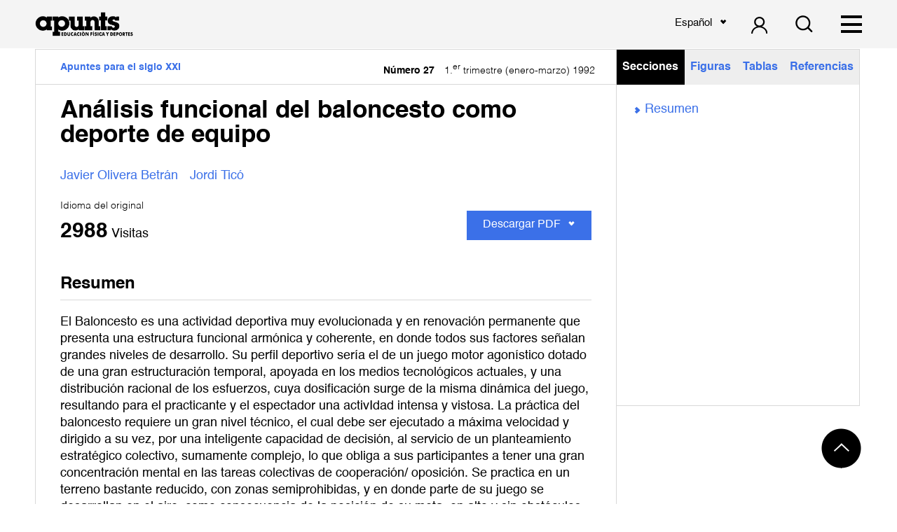

--- FILE ---
content_type: text/html; charset=UTF-8
request_url: https://revista-apunts.com/analisis-funcional-del-baloncesto-como-deporte-de-equipo/
body_size: 47833
content:
<!DOCTYPE html>
<html lang="es" prefix="og: https://ogp.me/ns#">
    <head>
        <meta charset='utf-8'>
        <meta name="viewport" content="width=device-width, initial-scale=1.0">

        <link href="https://fonts.googleapis.com/css?family=Titillium+Web&display=swap" rel="stylesheet">

        <link rel="shortcut icon" href="https://revista-apunts.com/wp-content/uploads/2020/10/a.png">

        <title>Análisis funcional del baloncesto como deporte de equipo - INEFC</title>
        <link rel="alternate" hreflang="ca" href="https://revista-apunts.com/ca/analisi-funcional-del-basquet-com-a-esport-dequip/" />
<link rel="alternate" hreflang="es" href="https://revista-apunts.com/analisis-funcional-del-baloncesto-como-deporte-de-equipo/" />
<link rel="alternate" hreflang="en" href="https://revista-apunts.com/en/analisis-funcional-del-baloncesto-como-deporte-de-equipo/" />

<!-- Search Engine Optimization by Rank Math - https://rankmath.com/ -->
<meta name="description" content="El Baloncesto es una actividad deportiva muy evolucionada y en renovación permanente que presenta una estructura funcional armónica y coherente, en donde"/>
<meta name="robots" content="index, follow, max-snippet:-1, max-video-preview:-1, max-image-preview:large"/>
<link rel="canonical" href="https://revista-apunts.com/analisis-funcional-del-baloncesto-como-deporte-de-equipo/" />
<meta property="og:locale" content="es_ES" />
<meta property="og:type" content="article" />
<meta property="og:title" content="Análisis funcional del baloncesto como deporte de equipo - INEFC" />
<meta property="og:description" content="El Baloncesto es una actividad deportiva muy evolucionada y en renovación permanente que presenta una estructura funcional armónica y coherente, en donde" />
<meta property="og:url" content="https://revista-apunts.com/analisis-funcional-del-baloncesto-como-deporte-de-equipo/" />
<meta property="og:site_name" content="INEFC" />
<meta property="article:tag" content="análisis funcional" />
<meta property="article:tag" content="el balón" />
<meta property="article:tag" content="el espacio" />
<meta property="article:tag" content="el nivel de interacción motriz" />
<meta property="article:tag" content="el reglamento" />
<meta property="article:tag" content="el tiempo" />
<meta property="article:tag" content="la capacidad de decisión" />
<meta property="article:tag" content="la estrategia" />
<meta property="article:tag" content="la meta" />
<meta property="article:tag" content="la puntuación" />
<meta property="article:tag" content="la técnica-táctica" />
<meta property="article:tag" content="los subespacios" />
<meta property="article:section" content="Apuntes para el siglo XXI" />
<meta property="og:updated_time" content="2021-01-20T12:55:07+00:00" />
<meta property="article:published_time" content="2020-10-27T10:53:18+00:00" />
<meta property="article:modified_time" content="2021-01-20T12:55:07+00:00" />
<meta name="twitter:card" content="summary_large_image" />
<meta name="twitter:title" content="Análisis funcional del baloncesto como deporte de equipo - INEFC" />
<meta name="twitter:description" content="El Baloncesto es una actividad deportiva muy evolucionada y en renovación permanente que presenta una estructura funcional armónica y coherente, en donde" />
<meta name="twitter:creator" content="@doc_inefc" />
<meta name="twitter:label1" content="Written by" />
<meta name="twitter:data1" content="doc_inefc" />
<meta name="twitter:label2" content="Time to read" />
<meta name="twitter:data2" content="1 minute" />
<script type="application/ld+json" class="rank-math-schema">{"@context":"https://schema.org","@graph":[{"@type":["CollegeorUniversity","Organization"],"@id":"https://revista-apunts.com/#organization","name":"INEFC","url":"https://revista-apunts.com","logo":{"@type":"ImageObject","@id":"https://revista-apunts.com/#logo","url":"https://revista-apunts.com/wp-content/uploads/2020/10/apunts-a.jpg","contentUrl":"https://revista-apunts.com/wp-content/uploads/2020/10/apunts-a.jpg","caption":"INEFC","inLanguage":"es","width":"1080","height":"1080"},"openingHours":["Monday,Tuesday,Wednesday,Thursday,Friday,Saturday,Sunday 09:00-17:00"]},{"@type":"WebSite","@id":"https://revista-apunts.com/#website","url":"https://revista-apunts.com","name":"INEFC","publisher":{"@id":"https://revista-apunts.com/#organization"},"inLanguage":"es"},{"@type":"WebPage","@id":"https://revista-apunts.com/analisis-funcional-del-baloncesto-como-deporte-de-equipo/#webpage","url":"https://revista-apunts.com/analisis-funcional-del-baloncesto-como-deporte-de-equipo/","name":"An\u00e1lisis funcional del baloncesto como deporte de equipo - INEFC","datePublished":"2020-10-27T10:53:18+00:00","dateModified":"2021-01-20T12:55:07+00:00","isPartOf":{"@id":"https://revista-apunts.com/#website"},"inLanguage":"es"},{"@type":"Person","@id":"https://revista-apunts.com/author/doc_inefc/","name":"doc_inefc","url":"https://revista-apunts.com/author/doc_inefc/","image":{"@type":"ImageObject","@id":"https://secure.gravatar.com/avatar/70ef16c6607be0d2505e3f5ef30e0bea?s=96&amp;d=mm&amp;r=g","url":"https://secure.gravatar.com/avatar/70ef16c6607be0d2505e3f5ef30e0bea?s=96&amp;d=mm&amp;r=g","caption":"doc_inefc","inLanguage":"es"},"sameAs":["https://revista-apunts.com","https://twitter.com/doc_inefc"],"worksFor":{"@id":"https://revista-apunts.com/#organization"}},{"@type":"BlogPosting","headline":"An\u00e1lisis funcional del baloncesto como deporte de equipo - INEFC","datePublished":"2020-10-27T10:53:18+00:00","dateModified":"2021-01-20T12:55:07+00:00","articleSection":"Apuntes para el siglo XXI","author":{"@id":"https://revista-apunts.com/author/doc_inefc/","name":"doc_inefc"},"publisher":{"@id":"https://revista-apunts.com/#organization"},"description":"El Baloncesto es una actividad deportiva muy evolucionada y en renovaci\u00f3n permanente que presenta una estructura funcional arm\u00f3nica y coherente, en donde","name":"An\u00e1lisis funcional del baloncesto como deporte de equipo - INEFC","@id":"https://revista-apunts.com/analisis-funcional-del-baloncesto-como-deporte-de-equipo/#richSnippet","isPartOf":{"@id":"https://revista-apunts.com/analisis-funcional-del-baloncesto-como-deporte-de-equipo/#webpage"},"inLanguage":"es","mainEntityOfPage":{"@id":"https://revista-apunts.com/analisis-funcional-del-baloncesto-como-deporte-de-equipo/#webpage"}}]}</script>
<!-- /Rank Math WordPress SEO plugin -->

<link rel='dns-prefetch' href='//cdn.jsdelivr.net' />
<link rel="alternate" type="application/rss+xml" title="INEFC &raquo; Comentario Análisis funcional del baloncesto como deporte de equipo del feed" href="https://revista-apunts.com/analisis-funcional-del-baloncesto-como-deporte-de-equipo/feed/" />
<script type="text/javascript">
window._wpemojiSettings = {"baseUrl":"https:\/\/s.w.org\/images\/core\/emoji\/14.0.0\/72x72\/","ext":".png","svgUrl":"https:\/\/s.w.org\/images\/core\/emoji\/14.0.0\/svg\/","svgExt":".svg","source":{"concatemoji":"https:\/\/revista-apunts.com\/wp-includes\/js\/wp-emoji-release.min.js?ver=6.3.5"}};
/*! This file is auto-generated */
!function(i,n){var o,s,e;function c(e){try{var t={supportTests:e,timestamp:(new Date).valueOf()};sessionStorage.setItem(o,JSON.stringify(t))}catch(e){}}function p(e,t,n){e.clearRect(0,0,e.canvas.width,e.canvas.height),e.fillText(t,0,0);var t=new Uint32Array(e.getImageData(0,0,e.canvas.width,e.canvas.height).data),r=(e.clearRect(0,0,e.canvas.width,e.canvas.height),e.fillText(n,0,0),new Uint32Array(e.getImageData(0,0,e.canvas.width,e.canvas.height).data));return t.every(function(e,t){return e===r[t]})}function u(e,t,n){switch(t){case"flag":return n(e,"\ud83c\udff3\ufe0f\u200d\u26a7\ufe0f","\ud83c\udff3\ufe0f\u200b\u26a7\ufe0f")?!1:!n(e,"\ud83c\uddfa\ud83c\uddf3","\ud83c\uddfa\u200b\ud83c\uddf3")&&!n(e,"\ud83c\udff4\udb40\udc67\udb40\udc62\udb40\udc65\udb40\udc6e\udb40\udc67\udb40\udc7f","\ud83c\udff4\u200b\udb40\udc67\u200b\udb40\udc62\u200b\udb40\udc65\u200b\udb40\udc6e\u200b\udb40\udc67\u200b\udb40\udc7f");case"emoji":return!n(e,"\ud83e\udef1\ud83c\udffb\u200d\ud83e\udef2\ud83c\udfff","\ud83e\udef1\ud83c\udffb\u200b\ud83e\udef2\ud83c\udfff")}return!1}function f(e,t,n){var r="undefined"!=typeof WorkerGlobalScope&&self instanceof WorkerGlobalScope?new OffscreenCanvas(300,150):i.createElement("canvas"),a=r.getContext("2d",{willReadFrequently:!0}),o=(a.textBaseline="top",a.font="600 32px Arial",{});return e.forEach(function(e){o[e]=t(a,e,n)}),o}function t(e){var t=i.createElement("script");t.src=e,t.defer=!0,i.head.appendChild(t)}"undefined"!=typeof Promise&&(o="wpEmojiSettingsSupports",s=["flag","emoji"],n.supports={everything:!0,everythingExceptFlag:!0},e=new Promise(function(e){i.addEventListener("DOMContentLoaded",e,{once:!0})}),new Promise(function(t){var n=function(){try{var e=JSON.parse(sessionStorage.getItem(o));if("object"==typeof e&&"number"==typeof e.timestamp&&(new Date).valueOf()<e.timestamp+604800&&"object"==typeof e.supportTests)return e.supportTests}catch(e){}return null}();if(!n){if("undefined"!=typeof Worker&&"undefined"!=typeof OffscreenCanvas&&"undefined"!=typeof URL&&URL.createObjectURL&&"undefined"!=typeof Blob)try{var e="postMessage("+f.toString()+"("+[JSON.stringify(s),u.toString(),p.toString()].join(",")+"));",r=new Blob([e],{type:"text/javascript"}),a=new Worker(URL.createObjectURL(r),{name:"wpTestEmojiSupports"});return void(a.onmessage=function(e){c(n=e.data),a.terminate(),t(n)})}catch(e){}c(n=f(s,u,p))}t(n)}).then(function(e){for(var t in e)n.supports[t]=e[t],n.supports.everything=n.supports.everything&&n.supports[t],"flag"!==t&&(n.supports.everythingExceptFlag=n.supports.everythingExceptFlag&&n.supports[t]);n.supports.everythingExceptFlag=n.supports.everythingExceptFlag&&!n.supports.flag,n.DOMReady=!1,n.readyCallback=function(){n.DOMReady=!0}}).then(function(){return e}).then(function(){var e;n.supports.everything||(n.readyCallback(),(e=n.source||{}).concatemoji?t(e.concatemoji):e.wpemoji&&e.twemoji&&(t(e.twemoji),t(e.wpemoji)))}))}((window,document),window._wpemojiSettings);
</script>
<style type="text/css">
img.wp-smiley,
img.emoji {
	display: inline !important;
	border: none !important;
	box-shadow: none !important;
	height: 1em !important;
	width: 1em !important;
	margin: 0 0.07em !important;
	vertical-align: -0.1em !important;
	background: none !important;
	padding: 0 !important;
}
</style>
	<link rel='stylesheet' id='wp-quicklatex-format-css' href='https://revista-apunts.com/wp-content/plugins/wp-quicklatex/css/quicklatex-format.css?ver=6.3.5' type='text/css' media='all' />
<link rel='stylesheet' id='wp-block-library-css' href='https://revista-apunts.com/wp-includes/css/dist/block-library/style.min.css?ver=6.3.5' type='text/css' media='all' />
<style id='rank-math-toc-block-style-inline-css' type='text/css'>
.wp-block-rank-math-toc-block nav ol{counter-reset:item}.wp-block-rank-math-toc-block nav ol li{display:block}.wp-block-rank-math-toc-block nav ol li:before{content:counters(item, ".") " ";counter-increment:item}

</style>
<link rel='stylesheet' id='editorskit-frontend-css' href='https://revista-apunts.com/wp-content/plugins/block-options/build/style.build.css?ver=new' type='text/css' media='all' />
<style id='classic-theme-styles-inline-css' type='text/css'>
/*! This file is auto-generated */
.wp-block-button__link{color:#fff;background-color:#32373c;border-radius:9999px;box-shadow:none;text-decoration:none;padding:calc(.667em + 2px) calc(1.333em + 2px);font-size:1.125em}.wp-block-file__button{background:#32373c;color:#fff;text-decoration:none}
</style>
<style id='global-styles-inline-css' type='text/css'>
body{--wp--preset--color--black: #000000;--wp--preset--color--cyan-bluish-gray: #abb8c3;--wp--preset--color--white: #ffffff;--wp--preset--color--pale-pink: #f78da7;--wp--preset--color--vivid-red: #cf2e2e;--wp--preset--color--luminous-vivid-orange: #ff6900;--wp--preset--color--luminous-vivid-amber: #fcb900;--wp--preset--color--light-green-cyan: #7bdcb5;--wp--preset--color--vivid-green-cyan: #00d084;--wp--preset--color--pale-cyan-blue: #8ed1fc;--wp--preset--color--vivid-cyan-blue: #0693e3;--wp--preset--color--vivid-purple: #9b51e0;--wp--preset--gradient--vivid-cyan-blue-to-vivid-purple: linear-gradient(135deg,rgba(6,147,227,1) 0%,rgb(155,81,224) 100%);--wp--preset--gradient--light-green-cyan-to-vivid-green-cyan: linear-gradient(135deg,rgb(122,220,180) 0%,rgb(0,208,130) 100%);--wp--preset--gradient--luminous-vivid-amber-to-luminous-vivid-orange: linear-gradient(135deg,rgba(252,185,0,1) 0%,rgba(255,105,0,1) 100%);--wp--preset--gradient--luminous-vivid-orange-to-vivid-red: linear-gradient(135deg,rgba(255,105,0,1) 0%,rgb(207,46,46) 100%);--wp--preset--gradient--very-light-gray-to-cyan-bluish-gray: linear-gradient(135deg,rgb(238,238,238) 0%,rgb(169,184,195) 100%);--wp--preset--gradient--cool-to-warm-spectrum: linear-gradient(135deg,rgb(74,234,220) 0%,rgb(151,120,209) 20%,rgb(207,42,186) 40%,rgb(238,44,130) 60%,rgb(251,105,98) 80%,rgb(254,248,76) 100%);--wp--preset--gradient--blush-light-purple: linear-gradient(135deg,rgb(255,206,236) 0%,rgb(152,150,240) 100%);--wp--preset--gradient--blush-bordeaux: linear-gradient(135deg,rgb(254,205,165) 0%,rgb(254,45,45) 50%,rgb(107,0,62) 100%);--wp--preset--gradient--luminous-dusk: linear-gradient(135deg,rgb(255,203,112) 0%,rgb(199,81,192) 50%,rgb(65,88,208) 100%);--wp--preset--gradient--pale-ocean: linear-gradient(135deg,rgb(255,245,203) 0%,rgb(182,227,212) 50%,rgb(51,167,181) 100%);--wp--preset--gradient--electric-grass: linear-gradient(135deg,rgb(202,248,128) 0%,rgb(113,206,126) 100%);--wp--preset--gradient--midnight: linear-gradient(135deg,rgb(2,3,129) 0%,rgb(40,116,252) 100%);--wp--preset--font-size--small: 13px;--wp--preset--font-size--medium: 20px;--wp--preset--font-size--large: 36px;--wp--preset--font-size--x-large: 42px;--wp--preset--spacing--20: 0.44rem;--wp--preset--spacing--30: 0.67rem;--wp--preset--spacing--40: 1rem;--wp--preset--spacing--50: 1.5rem;--wp--preset--spacing--60: 2.25rem;--wp--preset--spacing--70: 3.38rem;--wp--preset--spacing--80: 5.06rem;--wp--preset--shadow--natural: 6px 6px 9px rgba(0, 0, 0, 0.2);--wp--preset--shadow--deep: 12px 12px 50px rgba(0, 0, 0, 0.4);--wp--preset--shadow--sharp: 6px 6px 0px rgba(0, 0, 0, 0.2);--wp--preset--shadow--outlined: 6px 6px 0px -3px rgba(255, 255, 255, 1), 6px 6px rgba(0, 0, 0, 1);--wp--preset--shadow--crisp: 6px 6px 0px rgba(0, 0, 0, 1);}:where(.is-layout-flex){gap: 0.5em;}:where(.is-layout-grid){gap: 0.5em;}body .is-layout-flow > .alignleft{float: left;margin-inline-start: 0;margin-inline-end: 2em;}body .is-layout-flow > .alignright{float: right;margin-inline-start: 2em;margin-inline-end: 0;}body .is-layout-flow > .aligncenter{margin-left: auto !important;margin-right: auto !important;}body .is-layout-constrained > .alignleft{float: left;margin-inline-start: 0;margin-inline-end: 2em;}body .is-layout-constrained > .alignright{float: right;margin-inline-start: 2em;margin-inline-end: 0;}body .is-layout-constrained > .aligncenter{margin-left: auto !important;margin-right: auto !important;}body .is-layout-constrained > :where(:not(.alignleft):not(.alignright):not(.alignfull)){max-width: var(--wp--style--global--content-size);margin-left: auto !important;margin-right: auto !important;}body .is-layout-constrained > .alignwide{max-width: var(--wp--style--global--wide-size);}body .is-layout-flex{display: flex;}body .is-layout-flex{flex-wrap: wrap;align-items: center;}body .is-layout-flex > *{margin: 0;}body .is-layout-grid{display: grid;}body .is-layout-grid > *{margin: 0;}:where(.wp-block-columns.is-layout-flex){gap: 2em;}:where(.wp-block-columns.is-layout-grid){gap: 2em;}:where(.wp-block-post-template.is-layout-flex){gap: 1.25em;}:where(.wp-block-post-template.is-layout-grid){gap: 1.25em;}.has-black-color{color: var(--wp--preset--color--black) !important;}.has-cyan-bluish-gray-color{color: var(--wp--preset--color--cyan-bluish-gray) !important;}.has-white-color{color: var(--wp--preset--color--white) !important;}.has-pale-pink-color{color: var(--wp--preset--color--pale-pink) !important;}.has-vivid-red-color{color: var(--wp--preset--color--vivid-red) !important;}.has-luminous-vivid-orange-color{color: var(--wp--preset--color--luminous-vivid-orange) !important;}.has-luminous-vivid-amber-color{color: var(--wp--preset--color--luminous-vivid-amber) !important;}.has-light-green-cyan-color{color: var(--wp--preset--color--light-green-cyan) !important;}.has-vivid-green-cyan-color{color: var(--wp--preset--color--vivid-green-cyan) !important;}.has-pale-cyan-blue-color{color: var(--wp--preset--color--pale-cyan-blue) !important;}.has-vivid-cyan-blue-color{color: var(--wp--preset--color--vivid-cyan-blue) !important;}.has-vivid-purple-color{color: var(--wp--preset--color--vivid-purple) !important;}.has-black-background-color{background-color: var(--wp--preset--color--black) !important;}.has-cyan-bluish-gray-background-color{background-color: var(--wp--preset--color--cyan-bluish-gray) !important;}.has-white-background-color{background-color: var(--wp--preset--color--white) !important;}.has-pale-pink-background-color{background-color: var(--wp--preset--color--pale-pink) !important;}.has-vivid-red-background-color{background-color: var(--wp--preset--color--vivid-red) !important;}.has-luminous-vivid-orange-background-color{background-color: var(--wp--preset--color--luminous-vivid-orange) !important;}.has-luminous-vivid-amber-background-color{background-color: var(--wp--preset--color--luminous-vivid-amber) !important;}.has-light-green-cyan-background-color{background-color: var(--wp--preset--color--light-green-cyan) !important;}.has-vivid-green-cyan-background-color{background-color: var(--wp--preset--color--vivid-green-cyan) !important;}.has-pale-cyan-blue-background-color{background-color: var(--wp--preset--color--pale-cyan-blue) !important;}.has-vivid-cyan-blue-background-color{background-color: var(--wp--preset--color--vivid-cyan-blue) !important;}.has-vivid-purple-background-color{background-color: var(--wp--preset--color--vivid-purple) !important;}.has-black-border-color{border-color: var(--wp--preset--color--black) !important;}.has-cyan-bluish-gray-border-color{border-color: var(--wp--preset--color--cyan-bluish-gray) !important;}.has-white-border-color{border-color: var(--wp--preset--color--white) !important;}.has-pale-pink-border-color{border-color: var(--wp--preset--color--pale-pink) !important;}.has-vivid-red-border-color{border-color: var(--wp--preset--color--vivid-red) !important;}.has-luminous-vivid-orange-border-color{border-color: var(--wp--preset--color--luminous-vivid-orange) !important;}.has-luminous-vivid-amber-border-color{border-color: var(--wp--preset--color--luminous-vivid-amber) !important;}.has-light-green-cyan-border-color{border-color: var(--wp--preset--color--light-green-cyan) !important;}.has-vivid-green-cyan-border-color{border-color: var(--wp--preset--color--vivid-green-cyan) !important;}.has-pale-cyan-blue-border-color{border-color: var(--wp--preset--color--pale-cyan-blue) !important;}.has-vivid-cyan-blue-border-color{border-color: var(--wp--preset--color--vivid-cyan-blue) !important;}.has-vivid-purple-border-color{border-color: var(--wp--preset--color--vivid-purple) !important;}.has-vivid-cyan-blue-to-vivid-purple-gradient-background{background: var(--wp--preset--gradient--vivid-cyan-blue-to-vivid-purple) !important;}.has-light-green-cyan-to-vivid-green-cyan-gradient-background{background: var(--wp--preset--gradient--light-green-cyan-to-vivid-green-cyan) !important;}.has-luminous-vivid-amber-to-luminous-vivid-orange-gradient-background{background: var(--wp--preset--gradient--luminous-vivid-amber-to-luminous-vivid-orange) !important;}.has-luminous-vivid-orange-to-vivid-red-gradient-background{background: var(--wp--preset--gradient--luminous-vivid-orange-to-vivid-red) !important;}.has-very-light-gray-to-cyan-bluish-gray-gradient-background{background: var(--wp--preset--gradient--very-light-gray-to-cyan-bluish-gray) !important;}.has-cool-to-warm-spectrum-gradient-background{background: var(--wp--preset--gradient--cool-to-warm-spectrum) !important;}.has-blush-light-purple-gradient-background{background: var(--wp--preset--gradient--blush-light-purple) !important;}.has-blush-bordeaux-gradient-background{background: var(--wp--preset--gradient--blush-bordeaux) !important;}.has-luminous-dusk-gradient-background{background: var(--wp--preset--gradient--luminous-dusk) !important;}.has-pale-ocean-gradient-background{background: var(--wp--preset--gradient--pale-ocean) !important;}.has-electric-grass-gradient-background{background: var(--wp--preset--gradient--electric-grass) !important;}.has-midnight-gradient-background{background: var(--wp--preset--gradient--midnight) !important;}.has-small-font-size{font-size: var(--wp--preset--font-size--small) !important;}.has-medium-font-size{font-size: var(--wp--preset--font-size--medium) !important;}.has-large-font-size{font-size: var(--wp--preset--font-size--large) !important;}.has-x-large-font-size{font-size: var(--wp--preset--font-size--x-large) !important;}
.wp-block-navigation a:where(:not(.wp-element-button)){color: inherit;}
:where(.wp-block-post-template.is-layout-flex){gap: 1.25em;}:where(.wp-block-post-template.is-layout-grid){gap: 1.25em;}
:where(.wp-block-columns.is-layout-flex){gap: 2em;}:where(.wp-block-columns.is-layout-grid){gap: 2em;}
.wp-block-pullquote{font-size: 1.5em;line-height: 1.6;}
</style>
<link rel='stylesheet' id='contact-form-7-css' href='https://revista-apunts.com/wp-content/plugins/contact-form-7/includes/css/styles.css?ver=5.9.2' type='text/css' media='all' />
<link rel='stylesheet' id='wpsm_counter-font-awesome-front-css' href='https://revista-apunts.com/wp-content/plugins/counter-number-showcase/assets/css/font-awesome/css/font-awesome.min.css?ver=6.3.5' type='text/css' media='all' />
<link rel='stylesheet' id='wpsm_counter_bootstrap-front-css' href='https://revista-apunts.com/wp-content/plugins/counter-number-showcase/assets/css/bootstrap-front.css?ver=6.3.5' type='text/css' media='all' />
<link rel='stylesheet' id='wpsm_counter_column-css' href='https://revista-apunts.com/wp-content/plugins/counter-number-showcase/assets/css/counter-column.css?ver=6.3.5' type='text/css' media='all' />
<link rel='stylesheet' id='select2css-css' href='https://cdn.jsdelivr.net/npm/select2@4.0.13/dist/css/select2.min.css?ver=1.0.0' type='text/css' media='all' />
<link rel='stylesheet' id='fonts-css' href='https://revista-apunts.com/wp-content/themes/doc-theme/css/fonts/fonts.css?ver=1.0.1' type='text/css' media='all' />
<link rel='stylesheet' id='estilcss-css' href='https://revista-apunts.com/wp-content/themes/doc-theme/css/estil.css?ver=1.6.00' type='text/css' media='all' />
<link rel='stylesheet' id='responsive-css' href='https://revista-apunts.com/wp-content/themes/doc-theme/css/responsive.css?ver=1.6.00' type='text/css' media='all' />
<link rel='stylesheet' id='tablepress-default-css' href='https://revista-apunts.com/wp-content/plugins/tablepress/css/build/default.css?ver=2.3.2' type='text/css' media='all' />
<script type='text/javascript' src='https://revista-apunts.com/wp-includes/js/jquery/jquery.min.js?ver=3.7.0' id='jquery-core-js'></script>
<script type='text/javascript' src='https://revista-apunts.com/wp-includes/js/jquery/jquery-migrate.min.js?ver=3.4.1' id='jquery-migrate-js'></script>
<script type='text/javascript' src='https://revista-apunts.com/wp-content/plugins/wp-quicklatex/js/wp-quicklatex-frontend.js?ver=1.0' id='wp-quicklatex-frontend-js'></script>
<link rel="https://api.w.org/" href="https://revista-apunts.com/wp-json/" /><link rel="alternate" type="application/json" href="https://revista-apunts.com/wp-json/wp/v2/posts/9104" /><link rel="EditURI" type="application/rsd+xml" title="RSD" href="https://revista-apunts.com/xmlrpc.php?rsd" />
<meta name="generator" content="WordPress 6.3.5" />
<link rel='shortlink' href='https://revista-apunts.com/?p=9104' />
<link rel="alternate" type="application/json+oembed" href="https://revista-apunts.com/wp-json/oembed/1.0/embed?url=https%3A%2F%2Frevista-apunts.com%2Fanalisis-funcional-del-baloncesto-como-deporte-de-equipo%2F" />
<link rel="alternate" type="text/xml+oembed" href="https://revista-apunts.com/wp-json/oembed/1.0/embed?url=https%3A%2F%2Frevista-apunts.com%2Fanalisis-funcional-del-baloncesto-como-deporte-de-equipo%2F&#038;format=xml" />
<meta name="generator" content="WPML ver:4.2.4 stt:8,1,2;" />
<style type="text/css">.blue-message {
background: none repeat scroll 0 0 #3399ff;
color: #ffffff;
text-shadow: none;
font-size: 14px;
line-height: 24px;
padding: 10px;
} 
.green-message {
background: none repeat scroll 0 0 #8cc14c;
color: #ffffff;
text-shadow: none;
font-size: 14px;
line-height: 24px;
padding: 10px;
} 
.orange-message {
background: none repeat scroll 0 0 #faa732;
color: #ffffff;
text-shadow: none;
font-size: 14px;
line-height: 24px;
padding: 10px;
} 
.red-message {
background: none repeat scroll 0 0 #da4d31;
color: #ffffff;
text-shadow: none;
font-size: 14px;
line-height: 24px;
padding: 10px;
} 
.grey-message {
background: none repeat scroll 0 0 #53555c;
color: #ffffff;
text-shadow: none;
font-size: 14px;
line-height: 24px;
padding: 10px;
} 
.left-block {
background: none repeat scroll 0 0px, radial-gradient(ellipse at center center, #ffffff 0%, #f2f2f2 100%) repeat scroll 0 0 rgba(0, 0, 0, 0);
color: #8b8e97;
padding: 10px;
margin: 10px;
float: left;
} 
.right-block {
background: none repeat scroll 0 0px, radial-gradient(ellipse at center center, #ffffff 0%, #f2f2f2 100%) repeat scroll 0 0 rgba(0, 0, 0, 0);
color: #8b8e97;
padding: 10px;
margin: 10px;
float: right;
} 
.blockquotes {
background: none;
border-left: 5px solid #f1f1f1;
color: #8B8E97;
font-size: 14px;
font-style: italic;
line-height: 22px;
padding-left: 15px;
padding: 10px;
width: 60%;
float: left;
} 
.select2-selection--single {
margin: 10px auto 0 auto;
width: 100%;
max-width: 300px;
background-color: #ffffff!important;
border: solid 1px #2D4593!important;
border-radius: 3px!important;
} 
.select2-selection__rendered {
color: #000000!important;
} 
.wpcf7-list-item {
margin: 0 0 0 10px!important;
} 
</style><link rel="icon" href="https://revista-apunts.com/wp-content/uploads/2020/10/cropped-apunts-a-32x32.jpg" sizes="32x32" />
<link rel="icon" href="https://revista-apunts.com/wp-content/uploads/2020/10/cropped-apunts-a-192x192.jpg" sizes="192x192" />
<link rel="apple-touch-icon" href="https://revista-apunts.com/wp-content/uploads/2020/10/cropped-apunts-a-180x180.jpg" />
<meta name="msapplication-TileImage" content="https://revista-apunts.com/wp-content/uploads/2020/10/cropped-apunts-a-270x270.jpg" />
		<style type="text/css" id="wp-custom-css">
			.icons-column .wp-block-column img{
	height: 25px !important;
	width: 25px !important;
	
}
.icons-column{
	gap: 0 !important;
}

.home-intro .revista .info .logos{
	flex-flow: column wrap;
}
/* Eliminar elementos añadidos por QuickLaTeX */
.formula-limpia .quicklatex-title,
.formula-limpia .quicklatex-copy-button,
.formula-limpia .quicklatex-footer,
.formula-limpia .quicklatex-more,
.formula-limpia .quicklatex-url,
.formula-limpia .figure-title,
.formula-limpia .viewfullsize {
  display: none !important;
}

/* Estilo base para centrar y espaciar la fórmula */
.formula-limpia {
  text-align: center;
  padding: 1em 0;
}

/* Estilo para la fórmula (imagen) en pantallas grandes */
.formula-limpia img.ql-img-inline-formula {
  display: inline-block;
  height: auto !important;
  width: auto !important;
  max-width: 100%;
  transform: scale(1.5);
  transform-origin: center;
}

/* Adaptación para pantallas pequeñas */
@media screen and (max-width: 768px) {
  .formula-limpia img.ql-img-inline-formula {
    transform: scale(1.2); /* Tamaño más pequeño en móviles */
  }

		</style>
		        <!-- Global site tag (gtag.js) - Google Analytics -->
        <script async src="https://www.googletagmanager.com/gtag/js?id=UA-166974876-8"></script>
        <script>
            window.dataLayer = window.dataLayer || [];
            function gtag(){dataLayer.push(arguments);}
            gtag('js', new Date());

            gtag('config', 'UA-166974876-8');
        </script>
    </head>

    <body data-rsssl=1 class="post-template-default single single-post postid-9104 single-format-standard">

    <nav id="header">
        <div class=" max-width-wide padding-sides">
            <div class="flex-row">
                <div class="logo">
                                        <a href="https://revista-apunts.com">
                        <img width="519" height="130" src="https://revista-apunts.com/wp-content/uploads/2020/05/LOGO-APUNTS-v2-2.png" class="attachment-full size-full" alt="Revista apunts" decoding="async" fetchpriority="high" srcset="https://revista-apunts.com/wp-content/uploads/2020/05/LOGO-APUNTS-v2-2.png 519w, https://revista-apunts.com/wp-content/uploads/2020/05/LOGO-APUNTS-v2-2-300x75.png 300w" sizes="(max-width: 519px) 100vw, 519px" /> 
                    </a>
                </div>

                <div id="main-menu">
                    <div class="menu-primary-container"><ul id="menu-primary" class="menu"><li id="menu-item-463" class="menu-item menu-item-type-post_type menu-item-object-page menu-item-463"><a href="https://revista-apunts.com/tematica/">Revista</a></li>
<li id="menu-item-23" class="menu-item menu-item-type-post_type menu-item-object-page menu-item-23"><a href="https://revista-apunts.com/equipo-editorial/">Equipo Editorial</a></li>
<li id="menu-item-22" class="menu-item menu-item-type-post_type menu-item-object-page menu-item-22"><a href="https://revista-apunts.com/indexacion/">Indexación</a></li>
<li id="menu-item-21" class="menu-item menu-item-type-post_type menu-item-object-page menu-item-21"><a href="https://revista-apunts.com/normas-de-publicacion/">Normas de publicación</a></li>
<li id="menu-item-44442" class="menu-item menu-item-type-post_type menu-item-object-page menu-item-44442"><a href="https://revista-apunts.com/envio-de-material/">Enviar artículo</a></li>
<li id="menu-item-25" class="menu-item menu-item-type-post_type menu-item-object-page current_page_parent menu-item-25"><a href="https://revista-apunts.com/consultar-archivo/">Consultar Archivo</a></li>
</ul></div> 
                </div>

                <div class="language">
                    <div class="dropdown"><div class="dropbtn">Español</div><div class="dropdown-content"><a lang="ca" href="https://revista-apunts.com/ca/analisi-funcional-del-basquet-com-a-esport-dequip/">Català</a><a lang="en" href="https://revista-apunts.com/en/analisis-funcional-del-baloncesto-como-deporte-de-equipo/">English</a></div></div>                </div>

                
                <a href="https://revista-apunts.com/envio-de-material/" class="login login-button margin-left">
                    <img width="17" height="18" src="https://revista-apunts.com/wp-content/uploads/2020/04/Group.svg" class="attachment-full size-full" alt="Usuario" decoding="async" />                </a>
                
                                <a class="search-button margin-left" href="https://revista-apunts.com/consultar-archivo//#search">
                    <svg alt="busqueda" role="img" width="18px" height="18px" viewBox="0 0 18 18" version="1.1" xmlns="http://www.w3.org/2000/svg" xmlns:xlink="http://www.w3.org/1999/xlink">
                        <title>busqueda</title>
                        <g id="Page-1" stroke="none" stroke-width="1" fill="none" fill-rule="evenodd">
                            <g id="01-Desktop-HD---home" transform="translate(-1366.000000, -41.000000)" fill="#000000" fill-rule="nonzero">
                                <path d="M1375.772,53.878248 C1379.0455,53.878248 1381.6992,51.2245488 1381.6992,47.9510449 C1381.6992,44.6775411 1379.0455,42.0238419 1375.772,42.0238419 C1372.49849,42.0238419 1369.84479,44.6775411 1369.84479,47.9510449 C1369.84479,51.2245488 1372.49849,53.878248 1375.772,53.878248 Z M1375.06113,55.5390169 C1371.18564,55.1805154 1368.15131,51.9201332 1368.15131,47.9510449 C1368.15131,43.7422542 1371.56321,40.3303553 1375.772,40.3303553 C1379.98079,40.3303553 1383.39269,43.7422542 1383.39269,47.9510449 C1383.39269,51.7924389 1380.55046,54.9699945 1376.85423,55.4954778 L1376.85423,60.3197498 C1376.85423,60.8134311 1376.45628,61.2136388 1375.95768,61.2136388 C1375.46253,61.2136388 1375.06113,60.8074684 1375.06113,60.3197498 L1375.06113,55.5390169 Z" id="Shape" transform="translate(1375.771997, 50.771997) rotate(-45.000000) translate(-1375.771997, -50.771997) "></path>
                            </g>
                        </g>
                    </svg>
                </a>
                
                <div id="menu-button" class="margin-left">
                    <div class="lineamenu"></div>
                    <div class="lineamenu"></div>
                    <div class="lineamenu"></div>
                </div>

            </div>
            <!-- <div class="language full">
                            </div> -->
        </div>
    </nav>

    <div id="side-menu">
        <div class="language">
            <div class="dropdown"><div class="dropbtn">Español</div><div class="dropdown-content"><a lang="ca" href="https://revista-apunts.com/ca/analisi-funcional-del-basquet-com-a-esport-dequip/">Català</a><a lang="en" href="https://revista-apunts.com/en/analisis-funcional-del-baloncesto-como-deporte-de-equipo/">English</a></div></div>        </div>
        <div class="menu-primary-container"><ul id="menu-primary-1" class="menu"><li class="menu-item menu-item-type-post_type menu-item-object-page menu-item-463"><a href="https://revista-apunts.com/tematica/">Revista</a></li>
<li class="menu-item menu-item-type-post_type menu-item-object-page menu-item-23"><a href="https://revista-apunts.com/equipo-editorial/">Equipo Editorial</a></li>
<li class="menu-item menu-item-type-post_type menu-item-object-page menu-item-22"><a href="https://revista-apunts.com/indexacion/">Indexación</a></li>
<li class="menu-item menu-item-type-post_type menu-item-object-page menu-item-21"><a href="https://revista-apunts.com/normas-de-publicacion/">Normas de publicación</a></li>
<li class="menu-item menu-item-type-post_type menu-item-object-page menu-item-44442"><a href="https://revista-apunts.com/envio-de-material/">Enviar artículo</a></li>
<li class="menu-item menu-item-type-post_type menu-item-object-page current_page_parent menu-item-25"><a href="https://revista-apunts.com/consultar-archivo/">Consultar Archivo</a></li>
</ul></div> 
    </div>
    
    <div id="content" class="padding-sides">
        
        <div class="single-page flex-row">

            <div id="article" class="post-content-wrapper">
                <div class="article-info flex-row">
                                        <div class="categoria">
                        <a href="https://revista-apunts.com/category/apuntes-para-el-siglo-xxi/">Apuntes para el siglo XXI</a>
                    </div>

                    <a href="https://revista-apunts.com/revistes/27/"><strong>Número 27</strong>   1.<sup>er</sup> trimestre (enero-marzo) 1992 </a>                                    </div>
                <div class="post-content">

                    <div class="article-title">                       
                        <h1>Análisis funcional del baloncesto como deporte de equipo</h1>                    </div>

                    <div class="autors">
                                                <div class="autor">
                            <p>
                                Javier Olivera Betrán                            </p>
                                                    </div>
                                                    <div class="autor">
                            <p>
                                Jordi Ticó                            </p>
                                                    </div>
                                                </div>

                    
                    <div class="original-language">
                        Idioma del original                                            </div> 
                   

                                        
                    <div class="flex-row">

                        <p class="views"><span class="quantity">2988</span>Visitas</p>
                        
                        
                        <div class="decarrega">
                            <div class="dropdown">
                                <div class="dropbtn">Descargar PDF</div>
                                <div class="dropdown-content">
                                <a target="_blank" rel="nofollow" href="https://revista-apunts.com/wp-content/uploads/2020/11/027_034-046_cat.pdf">Català</a><a target="_blank" rel="nofollow" href="https://revista-apunts.com/wp-content/uploads/2020/11/027_034-046_es.pdf">Español</a>                                </div>
                            </div> 
                        </div>

                    </div>

                    
<h2 class="wp-block-heading" class="wp-block-heading" id="resumen">Resumen</h2>


<div align="">
<p class="journal-abstract">El Baloncesto es una actividad deportiva muy evolucionada y en renovación permanente que presenta una estructura funcional armónica y coherente, en donde todos sus factores señalan grandes niveles de desarrollo. Su perfil deportivo sería el de un juego motor agonístico dotado de una gran estructuración temporal, apoyada en los medios tecnológicos actuales, y una distribución racional de los esfuerzos, cuya dosificación surge de la misma dinámica del juego, resultando para el practicante y el espectador una activIdad intensa y vistosa. La práctica del baloncesto requiere un gran nivel técnico, el cual debe ser ejecutado a máxima velocidad y dirigido a su vez, por una inteligente capacidad de decisión, al servicio de un planteamiento estratégico colectivo, sumamente complejo, lo que obliga a sus participantes a tener una gran concentración mental en las tareas colectivas de cooperación/ oposición. Se practica en un terreno bastante reducido, con zonas semiprohibidas, y en donde parte de su juego se desarrollan en el aire, como consecuencia de la posición de su meta, en alto y sin obstáculos permanentes, con un reglamento que juega a favor del juego vistoso y espectacular. Por todo ello, resulta que este deporte goza de la afición de millones de personas prácticantes y espectadores, en nuestro país y en el mundo entero es uno de los tres deportes más populares del mundo y es citado a menudo, como el deporte paradigma de nuestro tiempo, por su renovación permanente de las reglas al hilo de los tiempos, por su dinamismo, por su desarrollo técnico táctico y por su espectacularidad de acción.</p>
</div>

 <div class="tags"> <p><strong>Palabras clave:</strong> <span>análisis funcional</span>, <span>el balón</span>, <span>el espacio</span>, <span>el nivel de interacción motriz</span>, <span>el reglamento</span>, <span>el tiempo</span>, <span>la capacidad de decisión</span>, <span>la estrategia</span>, <span>la meta</span>, <span>la puntuación</span>, <span>la técnica-táctica</span>, <span>los subespacios</span></p> </div> 

                    <div class="content-footer">
                        
                        
                        <a class="ris chevron right blue" href="https://revista-apunts.com/ris/generate?article=9104">Descargar RIS</a>

                                            </div>

                    <div class="referencies-wrapper">
                                        </div>

                    <div class="extra-info">
                                                <p> ISSN: 2014-0983                                                                                                                            <p>Publicado: 1 de enero de 1992                                                                    </div>

                    <!-- <div class="return-to-top">
                        <a href="#article"><img width="59" height="59" src="https://revista-apunts.com/wp-content/uploads/2020/04/return-top.png" class="attachment-full size-full" alt="" decoding="async" loading="lazy" /></a>
                    </div> -->

                    <div class="copyright">
                        <p>Editado por:                        © Generalitat de Catalunya Departament de la Presidència Institut Nacional d’Educació Física de Catalunya (INEFC)                        
                                                <br>© Copyright Generalitat de Catalunya (INEFC). Este artículo está disponible en la url <a href="https://www.revista-apunts.com/" target="_blank" rel="nofollow">https://www.revista-apunts.com/</a> Este trabajo está bajo la licencia Creative Commons Attribution-NonCommercial-NoDerivatives 4.0 International License. Las imágenes u otro material de terceros en este artículo se incluyen en la licencia Creative Commons del artículo, a menos que se indique lo contrario en la línea de crédito. Si el material no está incluido en la licencia Creative Commons, los usuarios deberán obtener el permiso del titular de la licencia para reproducir el material. Para ver una copia de esta licencia, visite <a href="https://creativecommons.org/licenses/by-nc-nd/4.0/deed.es_ES" target="_blank" rel="nofollow">https://creativecommons.org/licenses/by-nc-nd/4.0/deed.es_ES</a></p>
                                            </div>
            
                </div>
            </div>

            <div class="sidebar">
                <div class="sidebar-wrapper">
    <div class="tabs flex-row">
        <div id="seccions" class="tab active">Secciones</div>
        <div id="figures" class="tab">Figuras</div>
        <div id="taules" class="tab">Tablas</div>
        <div id="referencies" class="tab">Referencias</div>
    </div>
    <div class="sidebar-posts">
        <div id="seccions-content" class="tab-content active">
            <a class="chevron right blue" href="#resumen">Resumen</a>        </div>
        <div id="figures-content" class="tab-content">
                    </div>
        <div id="referencies-content" class="tab-content">
                    </div>

        <div id="taules-content" class="tab-content">

        </div>

    </div>
</div>            </div>

        </div>



</div>
    <div class="return-to-top footer">
        <a href="#content"><img width="59" height="59" src="https://revista-apunts.com/wp-content/uploads/2020/04/return-top.png" class="attachment-full size-full" alt="Volver a inicio" decoding="async" loading="lazy" /></a>
    </div>
    <div id="footer">
        <div class="bottom-bar padding-sides">
            <div class="menu-footer-container"><ul id="menu-footer" class="menu"><li id="menu-item-35" class="menu-item menu-item-type-post_type menu-item-object-page menu-item-privacy-policy menu-item-35"><a rel="privacy-policy" href="https://revista-apunts.com/politica-privacidad/">Política de privacidad</a></li>
<li id="menu-item-32" class="menu-item menu-item-type-post_type menu-item-object-page menu-item-32"><a href="https://revista-apunts.com/cookies/">Cookies</a></li>
<li id="menu-item-33" class="menu-item menu-item-type-post_type menu-item-object-page menu-item-33"><a href="https://revista-apunts.com/contacto/">Contacto</a></li>
</ul></div>            <div class="flex-row">
                <div class="logos">
                    <a href="http://inefc.gencat.cat/ca/inici" target="_blank" rel="nofollow" class="footer-logo1">
                        <img width="500" height="60" src="https://revista-apunts.com/wp-content/uploads/2022/05/Logotip-horitzontal-amb-descriptor-footer.png" class="attachment-full size-full" alt="" decoding="async" loading="lazy" srcset="https://revista-apunts.com/wp-content/uploads/2022/05/Logotip-horitzontal-amb-descriptor-footer.png 500w, https://revista-apunts.com/wp-content/uploads/2022/05/Logotip-horitzontal-amb-descriptor-footer-300x36.png 300w" sizes="(max-width: 500px) 100vw, 500px" />                    </a>
                                        <a href="https://creativecommons.org/licenses/by-nc-sa/4.0/deed.es" target="_blank" rel="nofollow" class="footer-logo2">
                        <img width="403" height="141" src="https://revista-apunts.com/wp-content/uploads/2025/04/by-nc-sa.eu_.png" class="attachment-full size-full" alt="" decoding="async" loading="lazy" srcset="https://revista-apunts.com/wp-content/uploads/2025/04/by-nc-sa.eu_.png 403w, https://revista-apunts.com/wp-content/uploads/2025/04/by-nc-sa.eu_-300x105.png 300w" sizes="(max-width: 403px) 100vw, 403px" />                    </a>
                </div>
                <p class="legal-info">
                    © INEFC 2026 | ALGUNOS DERECHOS RESERVADOS ISSN DIGITAL: 2014-0983                </p>
            </div>
        </div>
    </div>

    <script type='text/javascript' src='https://revista-apunts.com/wp-content/plugins/contact-form-7/includes/swv/js/index.js?ver=5.9.2' id='swv-js'></script>
<script type='text/javascript' id='contact-form-7-js-extra'>
/* <![CDATA[ */
var wpcf7 = {"api":{"root":"https:\/\/revista-apunts.com\/wp-json\/","namespace":"contact-form-7\/v1"}};
/* ]]> */
</script>
<script type='text/javascript' src='https://revista-apunts.com/wp-content/plugins/contact-form-7/includes/js/index.js?ver=5.9.2' id='contact-form-7-js'></script>
<script type='text/javascript' src='https://revista-apunts.com/wp-content/plugins/counter-number-showcase/assets/js/bootstrap.js?ver=6.3.5' id='wpsm_count_bootstrap-js-front-js'></script>
<script type='text/javascript' src='https://revista-apunts.com/wp-content/plugins/counter-number-showcase/assets/js/counter_nscript.js?ver=6.3.5' id='wpsm-new_count_script3-js'></script>
<script type='text/javascript' src='https://revista-apunts.com/wp-content/plugins/counter-number-showcase/assets/js/waypoints.min.js?ver=6.3.5' id='wpsm-new_count_waypoints-js'></script>
<script type='text/javascript' src='https://revista-apunts.com/wp-content/plugins/counter-number-showcase/assets/js/jquery.counterup.min.js?ver=6.3.5' id='wpsm-new_count_script2-js'></script>
<script type='text/javascript' src='https://cdn.jsdelivr.net/npm/select2@4.0.13/dist/js/select2.min.js?ver=1.0.0' id='select2js-js'></script>
<script type='text/javascript' src='https://revista-apunts.com/wp-content/themes/doc-theme/js/codijs.js?ver=1.6.00' id='codijs-js'></script>
<script type='text/javascript' src='https://www.google.com/recaptcha/api.js?render=6LfSsdEZAAAAANhjzlQgAkC4Tqj3vO9RT_4IvZgX&#038;ver=3.0' id='google-recaptcha-js'></script>
<script type='text/javascript' src='https://revista-apunts.com/wp-includes/js/dist/vendor/wp-polyfill-inert.min.js?ver=3.1.2' id='wp-polyfill-inert-js'></script>
<script type='text/javascript' src='https://revista-apunts.com/wp-includes/js/dist/vendor/regenerator-runtime.min.js?ver=0.13.11' id='regenerator-runtime-js'></script>
<script type='text/javascript' src='https://revista-apunts.com/wp-includes/js/dist/vendor/wp-polyfill.min.js?ver=3.15.0' id='wp-polyfill-js'></script>
<script type='text/javascript' id='wpcf7-recaptcha-js-extra'>
/* <![CDATA[ */
var wpcf7_recaptcha = {"sitekey":"6LfSsdEZAAAAANhjzlQgAkC4Tqj3vO9RT_4IvZgX","actions":{"homepage":"homepage","contactform":"contactform"}};
/* ]]> */
</script>
<script type='text/javascript' src='https://revista-apunts.com/wp-content/plugins/contact-form-7/modules/recaptcha/index.js?ver=5.9.2' id='wpcf7-recaptcha-js'></script>
    </body>
</html>

--- FILE ---
content_type: text/html; charset=utf-8
request_url: https://www.google.com/recaptcha/api2/anchor?ar=1&k=6LfSsdEZAAAAANhjzlQgAkC4Tqj3vO9RT_4IvZgX&co=aHR0cHM6Ly9yZXZpc3RhLWFwdW50cy5jb206NDQz&hl=en&v=N67nZn4AqZkNcbeMu4prBgzg&size=invisible&anchor-ms=20000&execute-ms=30000&cb=tgjlw5epmc99
body_size: 48766
content:
<!DOCTYPE HTML><html dir="ltr" lang="en"><head><meta http-equiv="Content-Type" content="text/html; charset=UTF-8">
<meta http-equiv="X-UA-Compatible" content="IE=edge">
<title>reCAPTCHA</title>
<style type="text/css">
/* cyrillic-ext */
@font-face {
  font-family: 'Roboto';
  font-style: normal;
  font-weight: 400;
  font-stretch: 100%;
  src: url(//fonts.gstatic.com/s/roboto/v48/KFO7CnqEu92Fr1ME7kSn66aGLdTylUAMa3GUBHMdazTgWw.woff2) format('woff2');
  unicode-range: U+0460-052F, U+1C80-1C8A, U+20B4, U+2DE0-2DFF, U+A640-A69F, U+FE2E-FE2F;
}
/* cyrillic */
@font-face {
  font-family: 'Roboto';
  font-style: normal;
  font-weight: 400;
  font-stretch: 100%;
  src: url(//fonts.gstatic.com/s/roboto/v48/KFO7CnqEu92Fr1ME7kSn66aGLdTylUAMa3iUBHMdazTgWw.woff2) format('woff2');
  unicode-range: U+0301, U+0400-045F, U+0490-0491, U+04B0-04B1, U+2116;
}
/* greek-ext */
@font-face {
  font-family: 'Roboto';
  font-style: normal;
  font-weight: 400;
  font-stretch: 100%;
  src: url(//fonts.gstatic.com/s/roboto/v48/KFO7CnqEu92Fr1ME7kSn66aGLdTylUAMa3CUBHMdazTgWw.woff2) format('woff2');
  unicode-range: U+1F00-1FFF;
}
/* greek */
@font-face {
  font-family: 'Roboto';
  font-style: normal;
  font-weight: 400;
  font-stretch: 100%;
  src: url(//fonts.gstatic.com/s/roboto/v48/KFO7CnqEu92Fr1ME7kSn66aGLdTylUAMa3-UBHMdazTgWw.woff2) format('woff2');
  unicode-range: U+0370-0377, U+037A-037F, U+0384-038A, U+038C, U+038E-03A1, U+03A3-03FF;
}
/* math */
@font-face {
  font-family: 'Roboto';
  font-style: normal;
  font-weight: 400;
  font-stretch: 100%;
  src: url(//fonts.gstatic.com/s/roboto/v48/KFO7CnqEu92Fr1ME7kSn66aGLdTylUAMawCUBHMdazTgWw.woff2) format('woff2');
  unicode-range: U+0302-0303, U+0305, U+0307-0308, U+0310, U+0312, U+0315, U+031A, U+0326-0327, U+032C, U+032F-0330, U+0332-0333, U+0338, U+033A, U+0346, U+034D, U+0391-03A1, U+03A3-03A9, U+03B1-03C9, U+03D1, U+03D5-03D6, U+03F0-03F1, U+03F4-03F5, U+2016-2017, U+2034-2038, U+203C, U+2040, U+2043, U+2047, U+2050, U+2057, U+205F, U+2070-2071, U+2074-208E, U+2090-209C, U+20D0-20DC, U+20E1, U+20E5-20EF, U+2100-2112, U+2114-2115, U+2117-2121, U+2123-214F, U+2190, U+2192, U+2194-21AE, U+21B0-21E5, U+21F1-21F2, U+21F4-2211, U+2213-2214, U+2216-22FF, U+2308-230B, U+2310, U+2319, U+231C-2321, U+2336-237A, U+237C, U+2395, U+239B-23B7, U+23D0, U+23DC-23E1, U+2474-2475, U+25AF, U+25B3, U+25B7, U+25BD, U+25C1, U+25CA, U+25CC, U+25FB, U+266D-266F, U+27C0-27FF, U+2900-2AFF, U+2B0E-2B11, U+2B30-2B4C, U+2BFE, U+3030, U+FF5B, U+FF5D, U+1D400-1D7FF, U+1EE00-1EEFF;
}
/* symbols */
@font-face {
  font-family: 'Roboto';
  font-style: normal;
  font-weight: 400;
  font-stretch: 100%;
  src: url(//fonts.gstatic.com/s/roboto/v48/KFO7CnqEu92Fr1ME7kSn66aGLdTylUAMaxKUBHMdazTgWw.woff2) format('woff2');
  unicode-range: U+0001-000C, U+000E-001F, U+007F-009F, U+20DD-20E0, U+20E2-20E4, U+2150-218F, U+2190, U+2192, U+2194-2199, U+21AF, U+21E6-21F0, U+21F3, U+2218-2219, U+2299, U+22C4-22C6, U+2300-243F, U+2440-244A, U+2460-24FF, U+25A0-27BF, U+2800-28FF, U+2921-2922, U+2981, U+29BF, U+29EB, U+2B00-2BFF, U+4DC0-4DFF, U+FFF9-FFFB, U+10140-1018E, U+10190-1019C, U+101A0, U+101D0-101FD, U+102E0-102FB, U+10E60-10E7E, U+1D2C0-1D2D3, U+1D2E0-1D37F, U+1F000-1F0FF, U+1F100-1F1AD, U+1F1E6-1F1FF, U+1F30D-1F30F, U+1F315, U+1F31C, U+1F31E, U+1F320-1F32C, U+1F336, U+1F378, U+1F37D, U+1F382, U+1F393-1F39F, U+1F3A7-1F3A8, U+1F3AC-1F3AF, U+1F3C2, U+1F3C4-1F3C6, U+1F3CA-1F3CE, U+1F3D4-1F3E0, U+1F3ED, U+1F3F1-1F3F3, U+1F3F5-1F3F7, U+1F408, U+1F415, U+1F41F, U+1F426, U+1F43F, U+1F441-1F442, U+1F444, U+1F446-1F449, U+1F44C-1F44E, U+1F453, U+1F46A, U+1F47D, U+1F4A3, U+1F4B0, U+1F4B3, U+1F4B9, U+1F4BB, U+1F4BF, U+1F4C8-1F4CB, U+1F4D6, U+1F4DA, U+1F4DF, U+1F4E3-1F4E6, U+1F4EA-1F4ED, U+1F4F7, U+1F4F9-1F4FB, U+1F4FD-1F4FE, U+1F503, U+1F507-1F50B, U+1F50D, U+1F512-1F513, U+1F53E-1F54A, U+1F54F-1F5FA, U+1F610, U+1F650-1F67F, U+1F687, U+1F68D, U+1F691, U+1F694, U+1F698, U+1F6AD, U+1F6B2, U+1F6B9-1F6BA, U+1F6BC, U+1F6C6-1F6CF, U+1F6D3-1F6D7, U+1F6E0-1F6EA, U+1F6F0-1F6F3, U+1F6F7-1F6FC, U+1F700-1F7FF, U+1F800-1F80B, U+1F810-1F847, U+1F850-1F859, U+1F860-1F887, U+1F890-1F8AD, U+1F8B0-1F8BB, U+1F8C0-1F8C1, U+1F900-1F90B, U+1F93B, U+1F946, U+1F984, U+1F996, U+1F9E9, U+1FA00-1FA6F, U+1FA70-1FA7C, U+1FA80-1FA89, U+1FA8F-1FAC6, U+1FACE-1FADC, U+1FADF-1FAE9, U+1FAF0-1FAF8, U+1FB00-1FBFF;
}
/* vietnamese */
@font-face {
  font-family: 'Roboto';
  font-style: normal;
  font-weight: 400;
  font-stretch: 100%;
  src: url(//fonts.gstatic.com/s/roboto/v48/KFO7CnqEu92Fr1ME7kSn66aGLdTylUAMa3OUBHMdazTgWw.woff2) format('woff2');
  unicode-range: U+0102-0103, U+0110-0111, U+0128-0129, U+0168-0169, U+01A0-01A1, U+01AF-01B0, U+0300-0301, U+0303-0304, U+0308-0309, U+0323, U+0329, U+1EA0-1EF9, U+20AB;
}
/* latin-ext */
@font-face {
  font-family: 'Roboto';
  font-style: normal;
  font-weight: 400;
  font-stretch: 100%;
  src: url(//fonts.gstatic.com/s/roboto/v48/KFO7CnqEu92Fr1ME7kSn66aGLdTylUAMa3KUBHMdazTgWw.woff2) format('woff2');
  unicode-range: U+0100-02BA, U+02BD-02C5, U+02C7-02CC, U+02CE-02D7, U+02DD-02FF, U+0304, U+0308, U+0329, U+1D00-1DBF, U+1E00-1E9F, U+1EF2-1EFF, U+2020, U+20A0-20AB, U+20AD-20C0, U+2113, U+2C60-2C7F, U+A720-A7FF;
}
/* latin */
@font-face {
  font-family: 'Roboto';
  font-style: normal;
  font-weight: 400;
  font-stretch: 100%;
  src: url(//fonts.gstatic.com/s/roboto/v48/KFO7CnqEu92Fr1ME7kSn66aGLdTylUAMa3yUBHMdazQ.woff2) format('woff2');
  unicode-range: U+0000-00FF, U+0131, U+0152-0153, U+02BB-02BC, U+02C6, U+02DA, U+02DC, U+0304, U+0308, U+0329, U+2000-206F, U+20AC, U+2122, U+2191, U+2193, U+2212, U+2215, U+FEFF, U+FFFD;
}
/* cyrillic-ext */
@font-face {
  font-family: 'Roboto';
  font-style: normal;
  font-weight: 500;
  font-stretch: 100%;
  src: url(//fonts.gstatic.com/s/roboto/v48/KFO7CnqEu92Fr1ME7kSn66aGLdTylUAMa3GUBHMdazTgWw.woff2) format('woff2');
  unicode-range: U+0460-052F, U+1C80-1C8A, U+20B4, U+2DE0-2DFF, U+A640-A69F, U+FE2E-FE2F;
}
/* cyrillic */
@font-face {
  font-family: 'Roboto';
  font-style: normal;
  font-weight: 500;
  font-stretch: 100%;
  src: url(//fonts.gstatic.com/s/roboto/v48/KFO7CnqEu92Fr1ME7kSn66aGLdTylUAMa3iUBHMdazTgWw.woff2) format('woff2');
  unicode-range: U+0301, U+0400-045F, U+0490-0491, U+04B0-04B1, U+2116;
}
/* greek-ext */
@font-face {
  font-family: 'Roboto';
  font-style: normal;
  font-weight: 500;
  font-stretch: 100%;
  src: url(//fonts.gstatic.com/s/roboto/v48/KFO7CnqEu92Fr1ME7kSn66aGLdTylUAMa3CUBHMdazTgWw.woff2) format('woff2');
  unicode-range: U+1F00-1FFF;
}
/* greek */
@font-face {
  font-family: 'Roboto';
  font-style: normal;
  font-weight: 500;
  font-stretch: 100%;
  src: url(//fonts.gstatic.com/s/roboto/v48/KFO7CnqEu92Fr1ME7kSn66aGLdTylUAMa3-UBHMdazTgWw.woff2) format('woff2');
  unicode-range: U+0370-0377, U+037A-037F, U+0384-038A, U+038C, U+038E-03A1, U+03A3-03FF;
}
/* math */
@font-face {
  font-family: 'Roboto';
  font-style: normal;
  font-weight: 500;
  font-stretch: 100%;
  src: url(//fonts.gstatic.com/s/roboto/v48/KFO7CnqEu92Fr1ME7kSn66aGLdTylUAMawCUBHMdazTgWw.woff2) format('woff2');
  unicode-range: U+0302-0303, U+0305, U+0307-0308, U+0310, U+0312, U+0315, U+031A, U+0326-0327, U+032C, U+032F-0330, U+0332-0333, U+0338, U+033A, U+0346, U+034D, U+0391-03A1, U+03A3-03A9, U+03B1-03C9, U+03D1, U+03D5-03D6, U+03F0-03F1, U+03F4-03F5, U+2016-2017, U+2034-2038, U+203C, U+2040, U+2043, U+2047, U+2050, U+2057, U+205F, U+2070-2071, U+2074-208E, U+2090-209C, U+20D0-20DC, U+20E1, U+20E5-20EF, U+2100-2112, U+2114-2115, U+2117-2121, U+2123-214F, U+2190, U+2192, U+2194-21AE, U+21B0-21E5, U+21F1-21F2, U+21F4-2211, U+2213-2214, U+2216-22FF, U+2308-230B, U+2310, U+2319, U+231C-2321, U+2336-237A, U+237C, U+2395, U+239B-23B7, U+23D0, U+23DC-23E1, U+2474-2475, U+25AF, U+25B3, U+25B7, U+25BD, U+25C1, U+25CA, U+25CC, U+25FB, U+266D-266F, U+27C0-27FF, U+2900-2AFF, U+2B0E-2B11, U+2B30-2B4C, U+2BFE, U+3030, U+FF5B, U+FF5D, U+1D400-1D7FF, U+1EE00-1EEFF;
}
/* symbols */
@font-face {
  font-family: 'Roboto';
  font-style: normal;
  font-weight: 500;
  font-stretch: 100%;
  src: url(//fonts.gstatic.com/s/roboto/v48/KFO7CnqEu92Fr1ME7kSn66aGLdTylUAMaxKUBHMdazTgWw.woff2) format('woff2');
  unicode-range: U+0001-000C, U+000E-001F, U+007F-009F, U+20DD-20E0, U+20E2-20E4, U+2150-218F, U+2190, U+2192, U+2194-2199, U+21AF, U+21E6-21F0, U+21F3, U+2218-2219, U+2299, U+22C4-22C6, U+2300-243F, U+2440-244A, U+2460-24FF, U+25A0-27BF, U+2800-28FF, U+2921-2922, U+2981, U+29BF, U+29EB, U+2B00-2BFF, U+4DC0-4DFF, U+FFF9-FFFB, U+10140-1018E, U+10190-1019C, U+101A0, U+101D0-101FD, U+102E0-102FB, U+10E60-10E7E, U+1D2C0-1D2D3, U+1D2E0-1D37F, U+1F000-1F0FF, U+1F100-1F1AD, U+1F1E6-1F1FF, U+1F30D-1F30F, U+1F315, U+1F31C, U+1F31E, U+1F320-1F32C, U+1F336, U+1F378, U+1F37D, U+1F382, U+1F393-1F39F, U+1F3A7-1F3A8, U+1F3AC-1F3AF, U+1F3C2, U+1F3C4-1F3C6, U+1F3CA-1F3CE, U+1F3D4-1F3E0, U+1F3ED, U+1F3F1-1F3F3, U+1F3F5-1F3F7, U+1F408, U+1F415, U+1F41F, U+1F426, U+1F43F, U+1F441-1F442, U+1F444, U+1F446-1F449, U+1F44C-1F44E, U+1F453, U+1F46A, U+1F47D, U+1F4A3, U+1F4B0, U+1F4B3, U+1F4B9, U+1F4BB, U+1F4BF, U+1F4C8-1F4CB, U+1F4D6, U+1F4DA, U+1F4DF, U+1F4E3-1F4E6, U+1F4EA-1F4ED, U+1F4F7, U+1F4F9-1F4FB, U+1F4FD-1F4FE, U+1F503, U+1F507-1F50B, U+1F50D, U+1F512-1F513, U+1F53E-1F54A, U+1F54F-1F5FA, U+1F610, U+1F650-1F67F, U+1F687, U+1F68D, U+1F691, U+1F694, U+1F698, U+1F6AD, U+1F6B2, U+1F6B9-1F6BA, U+1F6BC, U+1F6C6-1F6CF, U+1F6D3-1F6D7, U+1F6E0-1F6EA, U+1F6F0-1F6F3, U+1F6F7-1F6FC, U+1F700-1F7FF, U+1F800-1F80B, U+1F810-1F847, U+1F850-1F859, U+1F860-1F887, U+1F890-1F8AD, U+1F8B0-1F8BB, U+1F8C0-1F8C1, U+1F900-1F90B, U+1F93B, U+1F946, U+1F984, U+1F996, U+1F9E9, U+1FA00-1FA6F, U+1FA70-1FA7C, U+1FA80-1FA89, U+1FA8F-1FAC6, U+1FACE-1FADC, U+1FADF-1FAE9, U+1FAF0-1FAF8, U+1FB00-1FBFF;
}
/* vietnamese */
@font-face {
  font-family: 'Roboto';
  font-style: normal;
  font-weight: 500;
  font-stretch: 100%;
  src: url(//fonts.gstatic.com/s/roboto/v48/KFO7CnqEu92Fr1ME7kSn66aGLdTylUAMa3OUBHMdazTgWw.woff2) format('woff2');
  unicode-range: U+0102-0103, U+0110-0111, U+0128-0129, U+0168-0169, U+01A0-01A1, U+01AF-01B0, U+0300-0301, U+0303-0304, U+0308-0309, U+0323, U+0329, U+1EA0-1EF9, U+20AB;
}
/* latin-ext */
@font-face {
  font-family: 'Roboto';
  font-style: normal;
  font-weight: 500;
  font-stretch: 100%;
  src: url(//fonts.gstatic.com/s/roboto/v48/KFO7CnqEu92Fr1ME7kSn66aGLdTylUAMa3KUBHMdazTgWw.woff2) format('woff2');
  unicode-range: U+0100-02BA, U+02BD-02C5, U+02C7-02CC, U+02CE-02D7, U+02DD-02FF, U+0304, U+0308, U+0329, U+1D00-1DBF, U+1E00-1E9F, U+1EF2-1EFF, U+2020, U+20A0-20AB, U+20AD-20C0, U+2113, U+2C60-2C7F, U+A720-A7FF;
}
/* latin */
@font-face {
  font-family: 'Roboto';
  font-style: normal;
  font-weight: 500;
  font-stretch: 100%;
  src: url(//fonts.gstatic.com/s/roboto/v48/KFO7CnqEu92Fr1ME7kSn66aGLdTylUAMa3yUBHMdazQ.woff2) format('woff2');
  unicode-range: U+0000-00FF, U+0131, U+0152-0153, U+02BB-02BC, U+02C6, U+02DA, U+02DC, U+0304, U+0308, U+0329, U+2000-206F, U+20AC, U+2122, U+2191, U+2193, U+2212, U+2215, U+FEFF, U+FFFD;
}
/* cyrillic-ext */
@font-face {
  font-family: 'Roboto';
  font-style: normal;
  font-weight: 900;
  font-stretch: 100%;
  src: url(//fonts.gstatic.com/s/roboto/v48/KFO7CnqEu92Fr1ME7kSn66aGLdTylUAMa3GUBHMdazTgWw.woff2) format('woff2');
  unicode-range: U+0460-052F, U+1C80-1C8A, U+20B4, U+2DE0-2DFF, U+A640-A69F, U+FE2E-FE2F;
}
/* cyrillic */
@font-face {
  font-family: 'Roboto';
  font-style: normal;
  font-weight: 900;
  font-stretch: 100%;
  src: url(//fonts.gstatic.com/s/roboto/v48/KFO7CnqEu92Fr1ME7kSn66aGLdTylUAMa3iUBHMdazTgWw.woff2) format('woff2');
  unicode-range: U+0301, U+0400-045F, U+0490-0491, U+04B0-04B1, U+2116;
}
/* greek-ext */
@font-face {
  font-family: 'Roboto';
  font-style: normal;
  font-weight: 900;
  font-stretch: 100%;
  src: url(//fonts.gstatic.com/s/roboto/v48/KFO7CnqEu92Fr1ME7kSn66aGLdTylUAMa3CUBHMdazTgWw.woff2) format('woff2');
  unicode-range: U+1F00-1FFF;
}
/* greek */
@font-face {
  font-family: 'Roboto';
  font-style: normal;
  font-weight: 900;
  font-stretch: 100%;
  src: url(//fonts.gstatic.com/s/roboto/v48/KFO7CnqEu92Fr1ME7kSn66aGLdTylUAMa3-UBHMdazTgWw.woff2) format('woff2');
  unicode-range: U+0370-0377, U+037A-037F, U+0384-038A, U+038C, U+038E-03A1, U+03A3-03FF;
}
/* math */
@font-face {
  font-family: 'Roboto';
  font-style: normal;
  font-weight: 900;
  font-stretch: 100%;
  src: url(//fonts.gstatic.com/s/roboto/v48/KFO7CnqEu92Fr1ME7kSn66aGLdTylUAMawCUBHMdazTgWw.woff2) format('woff2');
  unicode-range: U+0302-0303, U+0305, U+0307-0308, U+0310, U+0312, U+0315, U+031A, U+0326-0327, U+032C, U+032F-0330, U+0332-0333, U+0338, U+033A, U+0346, U+034D, U+0391-03A1, U+03A3-03A9, U+03B1-03C9, U+03D1, U+03D5-03D6, U+03F0-03F1, U+03F4-03F5, U+2016-2017, U+2034-2038, U+203C, U+2040, U+2043, U+2047, U+2050, U+2057, U+205F, U+2070-2071, U+2074-208E, U+2090-209C, U+20D0-20DC, U+20E1, U+20E5-20EF, U+2100-2112, U+2114-2115, U+2117-2121, U+2123-214F, U+2190, U+2192, U+2194-21AE, U+21B0-21E5, U+21F1-21F2, U+21F4-2211, U+2213-2214, U+2216-22FF, U+2308-230B, U+2310, U+2319, U+231C-2321, U+2336-237A, U+237C, U+2395, U+239B-23B7, U+23D0, U+23DC-23E1, U+2474-2475, U+25AF, U+25B3, U+25B7, U+25BD, U+25C1, U+25CA, U+25CC, U+25FB, U+266D-266F, U+27C0-27FF, U+2900-2AFF, U+2B0E-2B11, U+2B30-2B4C, U+2BFE, U+3030, U+FF5B, U+FF5D, U+1D400-1D7FF, U+1EE00-1EEFF;
}
/* symbols */
@font-face {
  font-family: 'Roboto';
  font-style: normal;
  font-weight: 900;
  font-stretch: 100%;
  src: url(//fonts.gstatic.com/s/roboto/v48/KFO7CnqEu92Fr1ME7kSn66aGLdTylUAMaxKUBHMdazTgWw.woff2) format('woff2');
  unicode-range: U+0001-000C, U+000E-001F, U+007F-009F, U+20DD-20E0, U+20E2-20E4, U+2150-218F, U+2190, U+2192, U+2194-2199, U+21AF, U+21E6-21F0, U+21F3, U+2218-2219, U+2299, U+22C4-22C6, U+2300-243F, U+2440-244A, U+2460-24FF, U+25A0-27BF, U+2800-28FF, U+2921-2922, U+2981, U+29BF, U+29EB, U+2B00-2BFF, U+4DC0-4DFF, U+FFF9-FFFB, U+10140-1018E, U+10190-1019C, U+101A0, U+101D0-101FD, U+102E0-102FB, U+10E60-10E7E, U+1D2C0-1D2D3, U+1D2E0-1D37F, U+1F000-1F0FF, U+1F100-1F1AD, U+1F1E6-1F1FF, U+1F30D-1F30F, U+1F315, U+1F31C, U+1F31E, U+1F320-1F32C, U+1F336, U+1F378, U+1F37D, U+1F382, U+1F393-1F39F, U+1F3A7-1F3A8, U+1F3AC-1F3AF, U+1F3C2, U+1F3C4-1F3C6, U+1F3CA-1F3CE, U+1F3D4-1F3E0, U+1F3ED, U+1F3F1-1F3F3, U+1F3F5-1F3F7, U+1F408, U+1F415, U+1F41F, U+1F426, U+1F43F, U+1F441-1F442, U+1F444, U+1F446-1F449, U+1F44C-1F44E, U+1F453, U+1F46A, U+1F47D, U+1F4A3, U+1F4B0, U+1F4B3, U+1F4B9, U+1F4BB, U+1F4BF, U+1F4C8-1F4CB, U+1F4D6, U+1F4DA, U+1F4DF, U+1F4E3-1F4E6, U+1F4EA-1F4ED, U+1F4F7, U+1F4F9-1F4FB, U+1F4FD-1F4FE, U+1F503, U+1F507-1F50B, U+1F50D, U+1F512-1F513, U+1F53E-1F54A, U+1F54F-1F5FA, U+1F610, U+1F650-1F67F, U+1F687, U+1F68D, U+1F691, U+1F694, U+1F698, U+1F6AD, U+1F6B2, U+1F6B9-1F6BA, U+1F6BC, U+1F6C6-1F6CF, U+1F6D3-1F6D7, U+1F6E0-1F6EA, U+1F6F0-1F6F3, U+1F6F7-1F6FC, U+1F700-1F7FF, U+1F800-1F80B, U+1F810-1F847, U+1F850-1F859, U+1F860-1F887, U+1F890-1F8AD, U+1F8B0-1F8BB, U+1F8C0-1F8C1, U+1F900-1F90B, U+1F93B, U+1F946, U+1F984, U+1F996, U+1F9E9, U+1FA00-1FA6F, U+1FA70-1FA7C, U+1FA80-1FA89, U+1FA8F-1FAC6, U+1FACE-1FADC, U+1FADF-1FAE9, U+1FAF0-1FAF8, U+1FB00-1FBFF;
}
/* vietnamese */
@font-face {
  font-family: 'Roboto';
  font-style: normal;
  font-weight: 900;
  font-stretch: 100%;
  src: url(//fonts.gstatic.com/s/roboto/v48/KFO7CnqEu92Fr1ME7kSn66aGLdTylUAMa3OUBHMdazTgWw.woff2) format('woff2');
  unicode-range: U+0102-0103, U+0110-0111, U+0128-0129, U+0168-0169, U+01A0-01A1, U+01AF-01B0, U+0300-0301, U+0303-0304, U+0308-0309, U+0323, U+0329, U+1EA0-1EF9, U+20AB;
}
/* latin-ext */
@font-face {
  font-family: 'Roboto';
  font-style: normal;
  font-weight: 900;
  font-stretch: 100%;
  src: url(//fonts.gstatic.com/s/roboto/v48/KFO7CnqEu92Fr1ME7kSn66aGLdTylUAMa3KUBHMdazTgWw.woff2) format('woff2');
  unicode-range: U+0100-02BA, U+02BD-02C5, U+02C7-02CC, U+02CE-02D7, U+02DD-02FF, U+0304, U+0308, U+0329, U+1D00-1DBF, U+1E00-1E9F, U+1EF2-1EFF, U+2020, U+20A0-20AB, U+20AD-20C0, U+2113, U+2C60-2C7F, U+A720-A7FF;
}
/* latin */
@font-face {
  font-family: 'Roboto';
  font-style: normal;
  font-weight: 900;
  font-stretch: 100%;
  src: url(//fonts.gstatic.com/s/roboto/v48/KFO7CnqEu92Fr1ME7kSn66aGLdTylUAMa3yUBHMdazQ.woff2) format('woff2');
  unicode-range: U+0000-00FF, U+0131, U+0152-0153, U+02BB-02BC, U+02C6, U+02DA, U+02DC, U+0304, U+0308, U+0329, U+2000-206F, U+20AC, U+2122, U+2191, U+2193, U+2212, U+2215, U+FEFF, U+FFFD;
}

</style>
<link rel="stylesheet" type="text/css" href="https://www.gstatic.com/recaptcha/releases/N67nZn4AqZkNcbeMu4prBgzg/styles__ltr.css">
<script nonce="WU4HZnFU34AZOWXr3TWVSQ" type="text/javascript">window['__recaptcha_api'] = 'https://www.google.com/recaptcha/api2/';</script>
<script type="text/javascript" src="https://www.gstatic.com/recaptcha/releases/N67nZn4AqZkNcbeMu4prBgzg/recaptcha__en.js" nonce="WU4HZnFU34AZOWXr3TWVSQ">
      
    </script></head>
<body><div id="rc-anchor-alert" class="rc-anchor-alert"></div>
<input type="hidden" id="recaptcha-token" value="[base64]">
<script type="text/javascript" nonce="WU4HZnFU34AZOWXr3TWVSQ">
      recaptcha.anchor.Main.init("[\x22ainput\x22,[\x22bgdata\x22,\x22\x22,\[base64]/[base64]/[base64]/[base64]/[base64]/[base64]/KGcoTywyNTMsTy5PKSxVRyhPLEMpKTpnKE8sMjUzLEMpLE8pKSxsKSksTykpfSxieT1mdW5jdGlvbihDLE8sdSxsKXtmb3IobD0odT1SKEMpLDApO08+MDtPLS0pbD1sPDw4fFooQyk7ZyhDLHUsbCl9LFVHPWZ1bmN0aW9uKEMsTyl7Qy5pLmxlbmd0aD4xMDQ/[base64]/[base64]/[base64]/[base64]/[base64]/[base64]/[base64]\\u003d\x22,\[base64]\\u003d\x22,\x22dSTDicKMw5I7w67DgcOdw4tIwqnCp8K/CQpwwrLCpATCiHJ2f8OoRsKXwpTCiMKewrLCvsOGeUzDiMOEYWnDqBp2e2ZLwoNrwoQJw5PCm8KqwqDChcKRwoUJaizDvXsJw7HCpsKATSdmw6FLw6NTw4bClMKWw6TDi8OKfTprwpgvwqt/ZxLCqcKcw5I1wqhXwqF9ZRbDhMKqIBEmFj/CjcKjDMOowqPDnsOFfsK3w6Y5NsKCwrIMwrPClsKMSG1Owpkzw5FYwoUKw6vDsMKOT8K2wqxGZQDCgUcbw4AxYwMKwoItw6XDpMOcwrjDkcKQw5IZwoBTGk/DuMKCwrbDjHzClMO2bMKSw6vCvsKTScKZKcOATCTDm8KbVXrDvsKVDMOVSmXCt8O0SsOSw4hbUMKDw6fCp1Blwqk0QA8CwpDDo2PDjcOJwpbDvMKRHzJbw6TDmMOOwq3CvHXCny9Ewrt7ccO/YsOrwqPCj8KKwoLCskXCtMOcccKgKcKFwprDgGtOVVh7ZcKIbsKIOcK/wrnCjMOgw48ew65Jw73CiQcjwq/CkEvDsXvCgE7Ch3Q7w7PDjcKMIcKUwrRvdxcWwovClsO0J1PCg2Bwwp0Cw6dHGMKBdHUEU8K6DVvDlhRxwqATwoPDqsO3bcKVMMOQwrt5w4TCrsKlb8KbQsKwQ8KBDloqwqPCocKcJQ/Cv1/DrMKhY0ANSzQEDQnCuMOjNsOhw7NKHsKGw5BYF0TCvD3Co3zCgWDCvcOUeAnDssOkNcKfw68Cb8KwLjXCjMKUOAY5RMKsBQRww4RVSMKAcQvDhMOqwqTClB11VsKZdwszwp4Vw6/ChMOQCsK4UMOkw7ZEwpzDqcKhw7vDtVwxH8O4wpRUwqHDpGc6w53DmzbCnsKbwo4YwpHDhQfDlyt/w5ZQTsKzw77Csl3DjMKqwo7Dp8OHw7spMcOewocHBcKlXsKRYsKUwq3DiTx6w6Fcdl8lAnYnQRbDt8KhIT7DrMOqasOUw7zCnxLDscKlbh8ZPcO4Tx4HU8OIPx/Dig89M8Klw53ClsKfLFjDjnXDoMOXwo3CucK3ccKUw5jCug/CtMKfw71owq4ADQDDiyEFwrNBwr9eLn1gwqTCn8KJF8OaWlzDmlEjwo/[base64]/Dskk1wopBZWDCgjllw5/[base64]/CgUUfE8OCw6oJwqfCsSIkworDihPDu8Oqw4XDv8ODw5vClcK0wolxUcK5fnHCgMO0N8KcV8Knwrohw6DDkGoQw7TDqH52w4PDvClKSDjDoH/ChcK3wo7DgMOZw7UZGgVBw6/CrMO5f8KJw4gAwqbChsObw4/DhcO8HcOQw5jCuH89w4kEViYEw6cpQsOzVRp7w4UZwpvCqGsTw7LCrMKLGn8WUhXDlgPCr8O/[base64]/[base64]/wofCtQXCmcKzwpVnIMKMelNPwp/CrcKADMKVcXFTUMOWw5R9ecK2UsKbw4khDQQ6SMOXOMKvwrBTGMOTV8OBw416w7DDti/DnMOAw7nCpHjDm8OPAW/CscKUKsKGIsKlw5rDuQxaOsKXwrHDv8K5OcOHwo0hw5/Cnz4yw6YyS8KEwqbCucOeZsObfUrCkUUSXwFEZA/CvjDCrMKYYlIwwpnDmlZgwpTDl8Kkw43CmMOiBGPChiTDgR/DmVRmAsOaJQopwoTCgsOmJsO/I08lZcKAw507w67Di8OndsKGSmDDqTvCmsK5BsOdOMKbw7Uww7DCuCIIfMK/[base64]/[base64]/w4osesKYVMK0UcOKTAjCvsObw490wqzDk8OfwrLDtsOeSn/DlsK3LMObH8KCBFjDnQTDvMOKw7HCmMOZw6ZawoTDlMOew6XCvMOGGFo1FMOxwqNrw4zDhV5deUHDnXIHDsOGw6PDtcOEw7wPX8OaFsKDdcK+w4DCiwNDL8OWwpbDuUnCjMOdWxAuwqLDpzUsGcOfTUDCtMKkw6g1wpRrwrbDhxFvwrTDscO1w5/Do2hpw4/DicOfADl6wqzClsKveMKkwqBWLE5Yw5MCwpPDijEmwpXCmyF5QyPDuQfDnivDp8KlG8O2wr8ccyDDjz/DgR7CiwPCtwZkwrZ1w71Tw4/CsQjDrBXCj8ObSnLCt1XDucKAIcKHITNUDnnDjnQxw5bCh8K6w6LCoMORwrvDsCHCgEfDpEvDpTTDp8KlXMOCwrQrwrdndGl2wq7ClEFGw6c1DHVsw5NcNMKFC1TCrlNOwrsLZ8K5dMOywrscw4PDrsO3eMO/KMOQGmENw7DDjsKYdltDeMKZwq4pwq3DmC7DqCPDnsKcwow1WxoPOC43wpJ7w5Mmw7NSwqZSKWo0FELCvC0wwqpjwq1tw57CmcO/w5LDuwzCg8KWF3jDpCnDm8Kfwqo+woceYwTCgMKnNCp6U2xqDjLDq2pxw7XDpcKDP8OWdcOmR2IJw7w6wrfDi8O5wpt7TcOvwrpeccODw6oWw6sSJ2Bmw4rDk8Onwr/Dp8O9IsOxw69Ow5TCoMO2w6pRwqA6w7XDrVwWMADCkcOKAsO4w5kdFcOKfsKkPQDDgMOnbhMCwo/Dj8OxTcKVTVbDnQLDsMKQbcKKQcOpYsO3w40Qw5HCkBItw4QUC8OywoPDnMO4MiIkw5fCiMOHdsKUN2ITwp0oWsOLwo1sLMKGHsOlw689w4rCqWEfBcKpHMKDLgHDqMOXQcOaw4rCvxQdFkBAHmgzAgEYw7rDjQFdVMOTwo/Dt8Osw43CvMOsOMK/wrHDs8ORwoPDuFNBL8KmeibDlMONw7Qgw7nDq8OrPsKIfgTDnAzDhFttw63DlcK8w71MEGglJ8KdLVPCrMOcworDk1JSU8OIZQnDmnllw6DCgcKUcDzDlHNdw7/[base64]/Di8KFw4DChMKMw5fCl1rChQJZG8Ojwr9SeMKLFmfCvmI3wqHClMKSwr3DsMOlw57DpCLCnS3DncOmwr10woDCosO1D0ERWMKQw7DDt3zDjCHCpR3Cv8KUYjloIWkYb2ZCw4Qvw4gLwqbChcOsw5Now4fDjkXCimbDuCkPBsK4MC9OG8KiOcKfwq/[base64]/wqtxCsOAwrrCnsKVEhHDskjCgcOJG8KUX8OIw6bDqcO4Vhx9VVDCiWQWKMO6esK+VEgfflMLwoxKwq3CpMK8QxxsF8KLwo/Cm8OdAsORw4TDmcKnKxnDjl9dw6AyLWh2w75uw7TDjMKjL8KcDyE5M8OEw40SWwRRUzzCksOjw58Bw6bDtirDuS8JdXtewoZjwq3DqMO4wpgywpbCkjXCrcO7GMOUw7XDjsOqYxXDvhDDqcOpwrYOUQcXw6QCwq1xw5PCs0LDqzILNsKDR2Rvw7bChx/CtcOBE8KLNMOQC8K6w53CqcKRw71oH3NXw4XDrMOjw4PDvMO4w482UsKBXMOuw7F8w5/DkH7CpsOCw7zCgELDqEh5LynDtcK5w7g2w6LCmW3Cp8ORRsKpFMKBw6XDq8Oow7N6wpjCtDPCt8K2wqHDlG7CkcK4K8OiF8KwWhbCsMKLRsKBEFR6wpVmw4DDmG/Ds8OZw4tOwrsqYGApw4PDisOFwrnDlsOkwpHDisKmw787woZNZcKOU8O7w5vCmcKRw4DDvMK8wqcNw4bDgwlNXUV2A8OSw7hqw6vCiGHCpQ/[base64]/[base64]/CpcOVMENuw4FuQ8OswqzCjcOFwqjCh8O5w6nCjsOtX8ONw7owwpnCrBfDg8KJXMO+Z8OJaD7DmFBfw5MoUcOdwofDqmlkwroEbMK8ED/CpsKywp0RwonCn3Adw7/[base64]/Dpi9PVFBqwo9OX8KOb8K3PsOnw6d/[base64]/Dojcgw6rDnkLCrV04bljCncKNw7zClz1XwpLDvsKYJGFvw7fDsBQHwpnCk3M+w5/Ct8KPNsKfw6tqw7UUQMO5EFPDsMOmY8OMeQrDkSJUS0pKIVzDtnNiT1TDjMKeFFIxwoUcwrUYWnFrN8ODwo/Ci0/[base64]/CnSVtFmDDszzCjcOnwpDCkkweXMO/w60Xw6NAw7/[base64]/[base64]/CtWlQw5p6wpTDnMO5R8K+wrUrwo7ClRlGGcKjwpvDhHHCl0fDkMKYw5kQwpJqBwxbwqvDs8Onw7XDsx0pw4zDocKPw7RmQhs2wqjDsT/[base64]/[base64]/KErDmWsifxxabMK0f8OKwofDqsOqw6Y8OcORwqbDqsOnwrZ2B24yYcKbw6N1f8KOLh/CtXPDp1ExUcOAw4DDjH4pa18qwozDsmdXwpvDqncPaFsQdsOjV3oEwrLDtkTCgMKgJMK/wobCqTpXw7l8JSoDZn/DucOyw6sFwqjCkMKSZAl1csOccCbCojPDt8KXZh1yOF7CqcKSCSRwVAcHw5ENw5nDrGbDlsOQIsKjOlfDscKaMzHDs8ObChYPworDonLDscOQw63DnMKHwqQOw57DtsO5QhjCj3bDl30Bwoc8w4TCnygQw6DChz/[base64]/[base64]/CtcO4w57DscO9dmt0WMK2UwDCrcKYw7seNsKuw6FLwrcsw7fCucOcDUvChcKCCA49X8OPw4BrZWtHOnHCqgbDtloEwoZ0wpNpCxwCBsOcw5BjPwHCpCPDiUY5w6FRXzLCuMKpDHjDp8KnUgDCrMKmwqNAFFB/UAVhLRbChMO2w4LCmkXCv8O9W8Kcwrphwr8Aa8O9wrhjwqjDgcKOMsK/w7Ryw6tUT8K+Y8K1w5wZcMKcH8O3w4pmwpUGCA1eexQEM8KRw5DDjAzCplQGI13DocKpw43DgMK1wojDvcKMdi0Cw44xN8OzMUnDjcK9wpxMw4/Cn8OHEcOTwqXCqn4Twp3Co8Osw6tJOhJNwqTDmMK6dSg7QWbDsMOMwp7DgTB/PcKXwp/DjcOnw7LChcKONULDl37DrcORNMOww71+X2MnSTHDu0FjwpPDjHFyXMOtwo/Ci8O2dT85wo4+woPDtwrDm2lDwr8dQsOKDCBjw4LDsmPClhFkVXvCuzh3UcKKFMOSwpnDh2dWwqd4ZcOHw6/DgMKfXMOqw5XCg8KRwqxdw7N+FMKhwq3DnsOfERcjOMOPUMO7YMOYwoJlBm9Hw48vwog1cTogFCvDqWY9D8Kfc3IEfWYEw5FdLsKMw4HCg8ObNRkJw7F4HsKjBsO4wow4ZH3Cu2wtQcOtJwPDl8OUS8OGwqhFeMKzwpjDsmEWw48IwqE/dMKFYD3DgMO1RMKrw6DDqsKTwpUYSzzChVPDk2gbwoAvwqHCgMO5Xh7DpMOXDRbDh8O/TsO7fAXDgFo4w5UUw6nCgjkuDcOmDRguwoJZacKbwqDCkkPCi1nCqALCgcOQwrnDssKAfcO1SURGw7BLfAhHXMO7bHvCkMKZBMKLw7MdPwXDiDwpZ2PDhMKAw4YbTMKPaTVSw6MIwqoRw6pKw6zClVDCkcKyIh8QSMOePsOYV8KYQVh7w7/Cgh8gwowlSgrDisK5w6E3XVJiw5olw53DlsKpOsKSBSwtTiPCnMKVUMO4bMOfeE4EAm7DoMKRS8Ozw7DDjTLDslNVe37DlmVOZWIewpbDigDDpQLCqXHChcOmwpnDuMOCA8OyAcONwpA6BUEdTMKcwo7DvMKRaMOOcHBEC8KMw5dbw6/CtWlLwoDDr8Olwocvwrddw5bCsS3DoXTDt0TCq8KJaMKRbDhlwqPDvyXDnTkqbEXCoj7CicOOwqLCqcO/ampuwqjDh8KxY2/Dj8O7w5F7wpVOK8KZKcKPesKOwroNZMO+w7IrwoLDmkQOUDZJUsO6w4VnI8O3WxMKDnQ0esKUacODwo8dw4AmwolmasO8McKFMsOtUErCtS5Gw5FVw7XCrcKMZx9RasKHwoEzNXfDg1zCgQrDmhBAAC7Ck2MTEcKlbcKDU1TCv8O9wo7DgRrDs8O/[base64]/[base64]/CnF/DuVnDgsKxw4jDlMKmLnNxP8Oqw5FnRhJ9woTDsiMWbsKawp7Cg8KtBnvDpDJmYiTCnwDCosKCwo3CvzPCtsKqw4HCiULCqBTDl0cSYcOrLUU/E2XDjC98V3sEwqnCn8OfEiZiJWTCn8KCwpt0Iw5PcD/[base64]/CiUPDoMKsOcKrwq/[base64]/DmUR+w7lzXcOnMcOYb3F+MsOjw4PCplo/[base64]/DlVVpwqPCvTwwChbCmcKrw4IfEkRsHmjCkiHCqW1mwpNwwpPDuUYOwoXChQjDvkDCqMKyVAXDuETDphsiUSzCrMKvUxZLw7/CoU/DhA/DvVFCw7HDrcO3wrHDtgl/w5oNTMO5KcOow6zCncOoU8KEVsOJwpXCt8OnM8K5A8O0PMK2woPCncKWw5o/w5PDuiNgw5BLwpYhw4l+wrjDuxDDoT/DjMOzwrTCg1E4wpTDvMOyFTRiwpbDm3XDlBrDkWDCr2hCwohVw705w75yGShZRncnKsKoJMOCwocVw5rCtlNtIzwpw53CusOSH8O1YUUvwojDssKtw53Dt8OVwqd3w6HDtcOLDMK/w6rCisOTdwUswp7Dl1zCvh7DvhLCoxLDqSnCm2gtZ08iw4pZw4XDp2BewofCnsKrwpzDlcO9w6QbwrwrR8K7wpRrdAI/wqQhZ8OHwpRKw60yPEggwpEPVjHCmsOAZBZ2woLCpXLCpsKfwo/Cg8OvwrPDg8O8RsKsc8Kswpp1BSJcAwLCk8K2TcOSHsOwHsOzwqjDsgvDmQfDinYGTktyAsK+YyXCsC/CmFLDnsKHOMOyKMOXwqoxCGPDmMOVwpvDl8K6JcOowot+w4XCgGTCny8BBlh/[base64]/dMKVOSfDocK2wpDCpFl5wq/DlcOqXcO+K8KaJAEUwq/DnMKRGcKmw6IqwqQ/wpzDgB/[base64]/DkcOow7vCqV7Cn8KYw4PDkxrDvE/DgD7DkcOwCFXDvRbCmV/CrRVPwoMrwoRwwrrCiw07w7/DomJNwrHCpgzCs2vDhzjDqsK4wp8uw67DhsKXDS/CoWjDvTxEAkjDh8OUwrHCmcKlIsOew5U1wqDCmg4hw7zDp2FNSsOVw4zDmcKZC8Kcwr0xwoTDi8OQR8KdwrXCkzHCnsKNNHlELjJww4DCoADCj8K3wp1Ww4XDl8K6wofCosOrw6lvO304wqwPw6FoQkBXWsKWHgvDgQdZD8KBwpAWw7VMwrzCgQbCvMKaNl/Cm8Kvwrl9w4MML8OrwqvClWt0LcK4wrJAcFfDsxRQw6vDuiHDqMKnCsKWTsKuBcOFw6JjwqbDpsOlecOtw5fDrMO4ZWY7wrZ7wqXDm8OxcMOqwoNFwrfDnMKowpUHRhvCsMOVeMOUNsOdbEVzw7RoeVFhwrLDhcKDwo58WsKIP8OVJsKNwp7Do2jCtQpgw5DDlsO2w5/DlwPCrHUJw5MeGzvCtQIpQMOlw6oPw77Dp8KRPVU2V8KXO8Oowp/Cg8K4w4XCoMKrIhrDscKSYcKzw7nCrU/CtsKlXFMLwoJPwqrDgcKPwrwfBcKsNArDsMK6wpfCmV/[base64]/[base64]/CmADDnMKPwqwjNsO0P3Vlw691EsKuwoQONsOhw6MgwpzDhHTCgsKFTsOEUMOEBMKcYcOAXsOCwoNtB1fDlynDiwYqw4U3wrIYC2wWKsKCF8OJH8OjTMOCTcKVw7TCpX/[base64]/DrFUmbzkCcX5/wqE4BR5hZcOfYAs5EnjCksKgDcKTw5rDsMO4w5XDjCEMKMKwwrDDtD9mEcOyw7NSDXTCpApcRlwSw5XDt8Oyw43DuU/DsDNvCcK0fHY0wqzDo0BlwobDtjDCnXFIwr7CkywfIxTDvFhEwojDpkbCqcKEwqgifMKUwq8UGyPCuh7CvH4EHcKQw4ltAcO3XwZKaDF/LzfCj2pcB8O3CcO8wp4DMkoZwrM+wpfCnnhDVMOUWsKCRxvDqAdPesOFw7XCmsO7AsOIw7Jdw53DqS8+Jk4oMcO/M1DCn8Oow5QZE8Kvwro+KFYmwprDncOSwqzDgMK/EcKuw7BzX8KawrrCmBbCvsKYHMKew440w7jDiCc8cBvCjMK+FGNFJMOkBBNNGB/DgAbCscO7w5rDjSgYJDEZPTnCnMOlSsKseBI9wpFKCMOow7FiLMOZAsOiwrofHWVZwrzDhMOeYhnDrcKWw79dw6bDm8Kzw4jDk0fDgMOvwoBeFMKMR1DCkcK/w5nDqzpaHsKNw7h+wpfDrzkrw4rCocKPw6vDnMKRw68zw6nCuMOawqNCAClKL20YVxLDqR1iG2cqLygCwpAYw45YWsOTw48DEGfDoMOSPcKxwq49w602w77Dp8KVbyprAEvDikY2wrnDlg4pwofDncOpYsKbBj/[base64]/DvTLDpMKfPk3DpsOwFmphR8O9NxhfUMOpFD7DmMKbw6I8w7bChsKXwpUywqwiwq3DuFHDnH/[base64]/[base64]/QgJEw6nCkzU5w6DCjAXDr8K+woU/H8KjwphXecKxJDvDvRN1w4ZFw4Uyw7LCvx7Do8OueX/DuSrCmB/DmDDCiWFUwqEeXX3CiVnCi3skKcKKw7XDlsKBHgPDolNtw7vDlcOswqJdKnnDqcKTW8KCBMOOwrZpNAzCssKhREbDvsK3J3JbQMORwoPCgFHCs8Kxw5bDiyfDikcIwojDgcONV8Knw5/CvcKsw5HCkV7CiSIFIsOkO0zCokTDp0spBsK1LhBTw7l7SSxJGcKGwrjCu8KpIsKEw7fDnAcqwqIBw7/[base64]/f1zDsMK3GUduw61uw4fDimnCrVdUViXCiMK4CcK9wr0dTCgvAwwCTsKpwqN7HMOBFcKlFSNJwqvDpMOYwqAaIXTDrhLCjsKsOhlGQsO0NSLCnHfCkUZvQxFsw6nDrcKJwpHCmFvDmMOKwotsCcOiw7/DkGjCgsKXY8Khw6YWPsKzwpLDoVzDmhPCk8KUwpbCvAbDsMKea8O9w6XCr1wsPsKawr9iS8OeYGxiW8Oqw5wTwpB8w7PDi1sMwrbDnFZ1NHI1E8OyMHc/S3/DkwAPYTt8ZyIYSmbDkCrDq1LCpzzCtcOjLCLDmwvDlV95w5zDtycEw4QZw67DkC3DlXBkTlbCqW4RwpLCnmTDv8O9RGDDoHF/[base64]/wrfDjsK+VsOKw4XDvcOzwpwjwodpw4/CjWoqw5JQw6cLZsKDwpbDr8OkcsKWwqnCkhvCkcK/[base64]/[base64]/wqMswpNjC8OaLcKtcBUJw4bCviUKAC8jAcKgw50mLMKaw5rDoAJ6wo/Cs8Ksw4tBw6A8wqLCrMKfw4bDj8O9GTHCpMKyw5YZw6B7wrciwqQYTsONS8OVw4IKwpA9OALChlDCs8Kie8KkbhAfwrEYeMOdDA/CvjkgRcOmAsKGVcKWQ8Obw4PDs8KYw6rCj8Klf8O2c8OSw67Cn1k8wq7DvDrDrMOxZ0rChmwpHcOSfcOYwqvCiSVRZsKDDcO5wptORsOcZQNpcwHCixonwoTDrcKuw4ZJwqg4Z3BPBw/[base64]/CmcOlwqPCj8KHwqcZw709LXEbLgd9OFx6w6ZowrvChMK6wqrCnw3DssKUw7/DnmdNw61tw7Fcw7jDugLDucKgw4rCvcOew6LCkCUVUsK4S8Kxw7wKYsKlwpPCiMO9PMObF8OBwqTCgyQXw5tPwqLDgcKdcsOHLkvCucKHwo9/w7vDtcOuw7/DhSVHw7/Dh8Kjw78TwqfDhWNEwrAtXcKJwrrCkMKAMUHCpsOowp1aGMOoJMO+wrHDvUbDvHkYwr/[base64]/DkMKVdSrCmsOTe2BJw71vSMK3w4sqw5NuaUkWw57DuBHDvx7Di8OgGMODIUTDmTtEW8Kfw67DuMO3wqLCihtTOUTDiWXCnMOAw7fDpD3CoR/Cs8KGSwLDi0TDq3LDr2HDkHDDqsKiwqA4ecOiIyzCkiwqKCHDmMKJwpQdw6sPTcOzw5JawrrCtcKHw4ovwrTCl8KEwrXCsDvDlQ0uw73DkSnCgFwsTwYwaF4qw45HZcOrwphQw7ptwoDDthLDqnMXESh5w6LDlsO4Iy0Kwq/[base64]/Ct3PDmcKFw4hcwqFCBcKPw5PDhMOHw4F4wqYDw5Aqw7FjwrJjVsOOAsKfVsOgWMKdw5ssTMOGS8OMwpLDjy7DjsOELmnCo8OMw7Njw4FGcVNqfwLDqlx1wqnCicOLW10lwq/CvDLDti49ecKFe2d0fTc0LcKzd2d/IsKfCMOgW17Do8O4c3PDsMKUwpVfXWPCvMKEwpTDmVLCuF3Coi4Mw5jCk8K2CsOmXMKgL1/CusKMUMORwrrDgSTCvzwfwp7CgcKcw5rCk1DDiR3ChsO/FsKfOF9HLcOMw4zDnMKYwoNtw4fDr8OcTsOHw7IywoUbfyfDusKrw48mYC1vwppfNgfCkCfCpwPCgzZUw6BPbcKvwqPCoEpLwqdybX7DthfCoMKiE3xMw78WFsKowoI3XMKiw4AIElTCsVHDuRxWwp/DjcKLwrAJw5h1GiXDs8OSw5/Dri4xwoTCin3DjMOVID1yw51oIMOswrFqLMOuN8KwVMKPwpLCu8OjwpkIOsKQw5kOJSLCpQAjOknDvycPR8OaEMOwFhAow4p/woDDtsO5a8Ouw43Dn8OoCMO1fcOcAcKgwpHDtETDoFwlThM+wr/[base64]/[base64]/CuhRWeTLCmT3CqHcGwroRw6fDh39bbWtCEMKzw7ZdwopWwrcKwr7DkzjCoQfCqMK8wrrDujAwdcK7wr3DujsAVMOcw67DrcKdw7XDi2nCnWpAEsODKcKvN8Kpw4LDksKOLR9zwpzCrsO6YWoPNMKRYgXCgGQUwqpZWFt4bcKybl/DgR7CicOWGcKGbyLCswEMV8KhIcKFw5bCrQVbe8KQw4HCjsKkwqfCjWZRw60jOsOGwowxOEvDhRZ7E2Rvw4AswqpGV8OcF2RTS8KqYm/Cnn0TX8Oyw40Cw6nCt8O9SMKLw5PDs8Kjwr0VBTvDusK6wpPCpyXCnmoZwoE0w5Jxw6bDqFrCq8KhO8K6w6g3OMKcR8KGwoFLNcOdw4VFw53DjsKJw6jCt37CrWs9dsO9w6VnODLCk8OKOcKwX8OqbR0rKV/[base64]/w6IVwrnDgzzDimUlwqfCucOFI8K6IsOvw6U3AsOzwqxOwrbClsOwNjkoe8O1csKvw4zDiWViw5sqwrzCkG/[base64]/Cm8KAw53Di0nCu8KgAAJxVHjDncO+wp85LT0awonDqkZsR8OzwrA1QMKWH2zClW7CoV7DsHcOIWHDqcOIwq5sPMKnIgbCoMKmTnRewojCp8Ocwq/Dmj3Ds0hKw7ovdMKiPMOXTjtNworCrgHCmcKBKXvCtDNGwrTDsMKOwooVdcOcL3DCr8KYf3bCmE1iesOaBsKew5HDn8KRXcOdKMO1HCdywrTCmcOJwq3Du8KqfHrDvMOGwo9CK8KuwqXDsMKSw4sLDw/[base64]/[base64]/Cp8OlFcO1GydObXjDvcKhwqPDviTDnRo7wr3CsQPDjsKVwqzDm8O5FMOQw6zDs8KjUC4IJcO3w77DhkZsw5nDiW/[base64]/wrkfXGfDhQbDjnBawrfCuEx3wpjDlsKUMcO4X8KQLjvDiDfClsO/E8KIw5JXwo3Ct8KNwqXDqxQVCcOMF1fCvHTCiQHCoWnDvXkawqodR8KSw7zDh8KuwoZyem/[base64]/Dt8OrUMO6Q8OtwqnDpHd9JW3DhgjDksODwprDhFjClMKTejXCi8Kgw60qQ2zCjGjDtF3DiyjCpDY5w6/DnUZ2YCBHW8KySQE+WiLCoMKLQHkQb8OSS8O8wrktwrV/cMK/OSw4wqjDrsKcagvCqMOJBcKcwrF2wq1iIxBJwpHDqQzDrD8zw5Zaw6s/IMOcwplWSnPCnsKFQlUxw53DlMK8w5PDi8Kwwq3DtEnCgiPCv1bDhEvDjMKuBjTCrXU6J8Kyw5BRw4vCuUbDmcOUY2HDp2fDrMO2VsORK8KDwp/Cs3okw7kaw40YTMKMwp9NwpbDkXHDiMK5N1DCtwsObcOeNFTDrAoyOnVHY8KRwp7CucK2w5l7cXzChMKqXhprw7ICT13DgGvCjcKOTsKmH8OWQ8Knw6/[base64]/CtgJyw4gNWwlWMzrDmQYgDcO1woYcwoDCusOdwrPCnlUbNcO0RsO5e3t8E8Kzw4odwoTCkhgBwpgiwotVwrjCnjBZIUh1HMKJwoTDrjXCp8KEwo/CjCnCi2LDhF0HwpTDjT9DwrrDjzkfUsOzGn0XNcK7Q8KFBCPDksKEEcONwozDk8KdPk9SwqtJXjZ+w6QGw5XCh8OXw63DsS7DoMOrw6F9ZcOnZwHCqsOYdl5fwrbCglnCpcKxJsKNRwRTAjrDpMOtw5vDglDClQ/[base64]/w6Q9NHtrVRU+CMKSZ8KpF8KUWsO4fQUgwo4fwpjCocKpNsOLR8OkwrlvD8OOwosDw4vCn8OFwrhMw5EdwrDDmycUbxbDpMOvU8Knwr3Dg8KxMsKZecOKNEHDrsKtw5fCiRZiw5LDiMKyL8Omw7YwGsOUw5bClz9yEXQ/wokFdE7Dml9iw5PCgsKAwro0wqPDtMO9wpTCusK6LnHClkfDgwbDm8KGw4JATsK4BsK+wqVFIxfCmkXColARwo5iNznCmcKkw6nCsTorHS55wo8Yw71wwpY5Zy3DvRvCpHNVw7Viw6s4wpAjw47DjyjDlMOzwpfDlcKTWgZnw7nDuAbDsMK3wpHCsTrCr2omSER/[base64]/CoSEZOgDDp8OAwrg6wppOGsKWw5rDkMKHwoLDg8OswqHCo8KvBsO0wpHDnwHDvcKLwpsvWcKmA3FHwr3CmMOdw43Chh7DqmZQw7fDlFEew6Zow4/CscOHbCrCsMOEw5pUwrfCo0krXFDCunfDucKhw5/DusKkMsOww4czAsOOw4nCnsOqWxbDjGDCrG1IwozDoCzCvMKJKBxtABjCrsOyQ8KmfDjCkAzCucOtwoElwovCqAHDmlBpw6PDinfCuHLDrsOlS8KdwqDDoF5SBF/[base64]/UsORwrIawo5hwojDikPCr0rCh8OMw6LCiMK5w4nCj3nCr8OKw4TCm8OJNMOYVVBfeVA3aWvDhkF6w73Cm3TDu8OPdgolTsKhaFbDg0jCn0jDgMO7DMOaahzDpMOsfSzCucKAP8O7WhrCjFzDl1/DjDFtL8Okw69/w47CoMKbw73DnkvCoUR1HC5TLHB7X8K3OiN/w5TDvsKeAzpEMsO2LShnwqXDs8OEwopow4TCvG/DtiDCu8KmDz7DkkgnT3BLfwsBw4cQwo/CqGTCosK2wqjCjF5SwrjDvxFUw4PCuCZ8fyDCrj3Dt8K7w7oRw6bClsOZw7vDvMKzw658ZwwaIsKDGUc8w7XCvsOwLcKNCsOqGsKTw4PCqyQtAcO/ccOqwoV4w4XDgR7DiwzCvsKOw63Chil8f8KXVWZaLUbCq8O1wqMUw7XCnsKyKl/[base64]/wqZMEMOGw6wmcMO3wo4ddsO1w6IqfSRZK3TCvsODODTCsQrDsEXDiRrDkWptEMKLeDoAw43Dv8KMw5Rhwq5aF8O9USjDoiPCkMO2w49sWn/DicOOwqkkWsOewpLDscOib8ORw5bCsgkywqfDukR8fcOvwpbCgcOMZcKUNcOLw60KYsOHw7xwesOuwp/[base64]/w7/DnkMlOw94w5/DmcKrBsO2bMK9w7U1wqTDlMKXXMKZwo86woXDqA0HTTxCwpjCtk47AMOxwrgMwofDosObYSxkDMKFFRLCgmHDnMOtOMKHGT/ChcKAwqbDhDvCnsKiZDMgw7MxbUHCmHU5woVlKcKwwq1gTcOVBTzCm0pfwqZ1w6LDpD9GwqJxe8OeRHbDoyvCgnpMKGB5wpVWwr7CrmF7wqhDw4gicSXCqsKWMsOcwo3DlGAHeh1GTAXCpMO6w6/DkcKiw4Z/[base64]/ZzcZOlvDm8K8w4/[base64]/DicOtw5EEw49tKMOBw47DicOcwq3DvBkmwoTCt8O7FlpGw5/CjgcPWkZUwoXDjFwVSXPCtiXCmDHDmcOjwqrCl1jDrH3DiMK7Kk5ywp7Du8KKwoPDocOfEsKXwpk0SD7Dij4ywp/DklEscMKwTMKmZgzCuMOxBMKjUsKSwplBw5bCvlfCjcKMSMOgTsOkwqIENcOnw6B/w4LDgMODLWomdcKrw5hiXMKQfWPDvsOYwoBdecOSw6rCgxzDtTY8wrh2woh6d8KkT8KJPwDDiF1sVcO/wqTCjMK9w6HDlcOfwofCmyjCokTDnsKwwrXCucKnw4rCmSTDucKBFsOFSmbDkMKwwoPDsMOYwrXCp8OmwqotacKXw6pgZzB1wrFwwoZeE8KGw5LCqknDq8OgwpXCtMOYFgVDwrwTwqLDrcKMwqAxSsK1HV/DpMOUwoTCssOnwq7CqCHCmSTCo8Obw4DDgMORwoY/wqxAOcOawq8zwo9PHsOow6MJdMKPwphlVMK6w7Z5w7ZvwpLClC7DjknCjU3Ck8K8EsOBw70LwoHDo8OGVMOEXy9ULsK/AE1uUcOYZcKWVMOqbsOvwqfDpjLDq8KMw5nDmzfDvgcBKRPCt3YcwqhCwrUbwp/CiF/DiUjCpMOKCMK1wqkTw7zDjsOiwoDDuUJnM8KCP8Kywq3CoMOjIkJzI1jDkiwWwrbCo2FJw5vCoWzCmHJNwpkXKljDhcKvw551wqPCtEpgBMKWJMKRTsK8Tl5dK8KhLcOcw7R+BQ7DsWvDiMKdWVQaIj9sw50EDcKFwqVlw4TCkDR0w5LDuXDDu8Oaw7PCvDPDlk/[base64]/ChMKgw6wyw5o6w6YQcMKxRh9xwqfDgsOiwprCn8Oawq/Do2/Cr1/[base64]\\u003d\\u003d\x22],null,[\x22conf\x22,null,\x226LfSsdEZAAAAANhjzlQgAkC4Tqj3vO9RT_4IvZgX\x22,0,null,null,null,1,[16,21,125,63,73,95,87,41,43,42,83,102,105,109,121],[7059694,516],0,null,null,null,null,0,null,0,null,700,1,null,0,\[base64]/76lBhn6iwkZoQoZnOKMAhmv8xEZ\x22,0,1,null,null,1,null,0,0,null,null,null,0],\x22https://revista-apunts.com:443\x22,null,[3,1,1],null,null,null,1,3600,[\x22https://www.google.com/intl/en/policies/privacy/\x22,\x22https://www.google.com/intl/en/policies/terms/\x22],\x22KDnV3R9Y7xZtNwtC6c/tvcygi+lppCYdHo5VywSfj+M\\u003d\x22,1,0,null,1,1769904068889,0,0,[201],null,[153],\x22RC-FgmVNjYP0FEb_w\x22,null,null,null,null,null,\x220dAFcWeA5mXh7hscNceNp0QcG0jI5xlCAs61qMg3tEBcGOav9sLP2pcZXlz2rqrm39erpqzu89BO8cFh6fO1--n1oXadpI5svo2Q\x22,1769986868817]");
    </script></body></html>